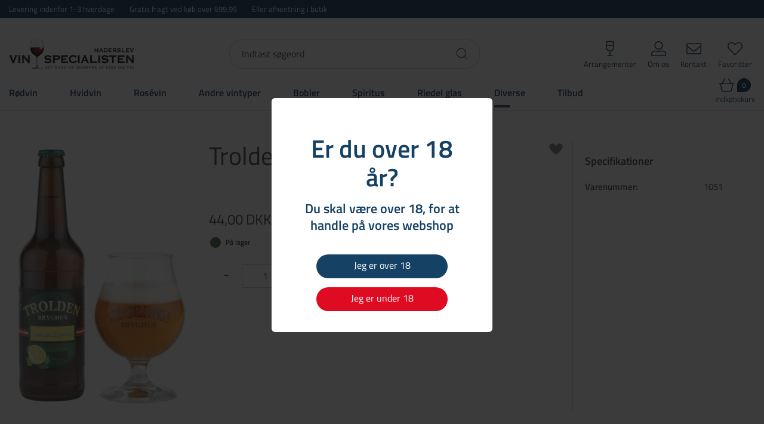

--- FILE ---
content_type: text/html; charset=utf-8
request_url: https://vinspecialisten-haderslev.dk/products/oel.13302/trolden-lemon-express.vin16668
body_size: 14464
content:
<!Doctype HTML>
<html lang="da">
<head><title>
	Trolden Lemon - Express
</title>
    <style type="text/css">
body
{
	margin: 0px;
	padding: 0px;
}
</style>
<meta name="SKYPE_TOOLBAR" content="SKYPE_TOOLBAR_PARSER_COMPATIBLE" /><meta name="viewport" content="width=device-width, initial-scale=1.0, user-scalable=no" as="font" /><link rel="preload" href="/files/smb/fonts/fontawsome/fontawesome-webfont.woff2?v=4.7.0" as="font" type="font/woff2" crossorigin="" /><link rel="canonical" href="https://vinspecialisten-haderslev.dk/products/oel.13302/trolden-lemon-express.vin16668" />

<meta name="Generator" content="SEEEMS.CMS" />
<!--    CMS based on SEEEMS.FRAMEWORK    -->
<!--     Make many CMS! Make any CMS!    -->
<!--        http://www.seeems.com        -->


<meta charset="utf-8" /><meta http-equiv="content-language" content="da" /><meta name="language" content="da" /><meta property="og:title" content="Trolden Lemon - Express"/><meta property="og:image" content="https://vinspecialisten-haderslev.dk



  /files/data/img/products/1051.png
?can=eLtwnd5UGzzZwMTIFBz6ZsaQ8C_AhT8wmJTTwAAYpnlA4yxcXE3NTc3MTIwNDI3cjNG4ROUddMuwRnZpUY6tkppyhaM1GqGgoJ_WmZNarJ_SWJKon5mbrl9QlJ9SCowDfUMDU0O9grx0sDpIeikpKsVMLhBBghmQrDgFAEyehYM="/><meta property="og:image:type" content="image/jpeg"/><link rel="shortcut icon" href="/files/vinspecialisten-haderslev/layout/favicon-32x32.png?can=eLtwnd5UzZPBCoAgEET_-_pXtZFuKlQyD9h4WFsJiUSv19W52ioOjUaWEPw_-_Bm5j8zyNgOfzuI0_70G6RoUIALXjHOWJWKmori1TzOerdp_hHKiHQa1EQCOreq1RL05JSJsZIIBVQgIJfBO9LJoNvBxDmdc5pY0x9tcKO_-_luF4Ps7rU2Ir3zCBlw==" />
                    <script>
                    function trackAddToCart(id, name, qty, price) 
                    {
                          if (price === undefined) 
                          {
                            price = 0;
                          } 
                          if (typeof googleTrackAddToCart === 'function') 
                          {     
                            googleTrackAddToCart(id, name, qty, price)
                          }
                        // This is to be done from Google Tag Manager to check cookie consent
                        //if (typeof facebookTrackAddToCart === 'function') 
                        //  {     
                        //    facebookTrackAddToCart(id, name, qty)
                        //  }

                    };

                    function trackRemoveFromCart(id, name, qty) 
                    {
                        if (typeof googleTrackRemoveFromCart === 'function') 
                          {     
                            googleTrackRemoveFromCart(id, name, qty)
                          }
                        // This is to be done from Google Tag Manager to check cookie consent
                        //if (typeof facebookTrackRemoveFromCart === 'function') 
                        //  {     
                        //    facebookTrackRemoveFromCart(id, name, qty)
                        // }                          
                    };
                    </script>
<script src="/script.axd?id=2081&amp;rn=638851507298881089" type="text/javascript">

</script><script src="/js/E74A2B27D04E227C37CCD71BBF668716/EEE.axd" type="text/javascript">

</script><link href="/style.axd?id=2081&amp;rn=638109538893599403" rel="stylesheet" type="text/css" /><link rel="stylesheet" type="text/css" href="/css/D3F1892FA6E7513929710B7E2ED7262E/EEE.axd"/>
<meta name="google-site-verification" content="yPA0SppAuwgCKfjPxuSrNyZVSdzrLfJ99MGrFn_Zxuw" /></head>
<body class="ProductPageV02">
    <form method="post" action="/products/oel.13302/trolden-lemon-express.vin16668" id="ctl05" enctype="multipart/form-data">
<div class="aspNetHidden">
<input type="hidden" name="__VIEWSTATE" id="__VIEWSTATE" value="/wEPDwUBMA9kFgJmD2QWAgIDDxYCHgZhY3Rpb24FMi9wcm9kdWN0cy9vZWwuMTMzMDIvdHJvbGRlbi1sZW1vbi1leHByZXNzLnZpbjE2NjY4ZGRZbm0HlhvjlsSfUU3Wij5Sb7bycAOT1gY2nH4UHj1ksQ==" />
</div>

<div class="aspNetHidden">

	<input type="hidden" name="__VIEWSTATEGENERATOR" id="__VIEWSTATEGENERATOR" value="E2617C55" />
</div>
    <div class="eee-responsive-menu-wrapper">
    <div class="eee-body eee-body--default">
                																														        <div class="eee-top">
          <div class="eee-page-width"> 
                              <div  class="eee-grid-wrapper"  >
      <div class="eee-grid eee-grid-3597 eee-grid-gutter-h-medium eee-grid-small-gutter-h-large eee-grid-gutter-v-medium eee-grid-small-gutter-v-large" data-eee-fit-height="marked_row">
        <div class="eee-mini-auto eee-small-auto eee-medium-auto eee-large-auto">

                      
    




  <a id="3556" class="eee-link " href="#"    >Levering indenfor 1-3 hverdage</a>
      </div>
          <div class="eee-mini-auto eee-small-auto eee-medium-auto eee-large-auto">

                      
    




  <a id="3558" class="eee-link " href="#"    >Gratis fragt ved køb over 699,95</a>
      </div>
          <div class="eee-mini-auto eee-small-auto eee-medium-auto eee-large-auto">

                      
    




  <a id="3559" class="eee-link " href="#"    >Eller afhentning i butik</a>
      </div>
          </div>
    </div>
  
                                                                                                                                                                                                                                                                                                              














  
      
    
                                                                  
                                                                  
  
    
  
  
  
  
    
    
      
  
  
                                                                                                                                                                                                                                                                                                                                                                                                                                                                                                                                                                                                                                                                                
                                                                                                                                                                                                                                                                                                                                                                                                                                                                                                                                                                                                                                                                                
  
  
                                                                                                    
                                                                      
                    
                          	                        
                                                                                                                                                                              
                                                                      
                    
                          	                        
                                                                                                                                                                              
                                                                      
                    
                          	                        
                                                                                                                                                                              
                                                                      
                    
                          	                        
                                                                                      
                      
    
                          
                  
    
    
  
                                                                                                                          
                                                                      
                    
                          	                        
                                                                                                                                                                              
                                                                      
                    
                          	                        
                                                                                                                                                                              
                                                                      
                    
                          	                        
                                                                                                                                                                              
                                                                      
                    
                          	                        
                                                                
                      
    
                          
                  
    
    
  
                                                                                                                                                
                                                                      
                    
                          	                        
                                                                                                                                                                              
                                                                      
                    
                          	                        
                                                                                                                                                                              
                                                                      
                    
                          	                        
                                                                                                                                                                              
                                                                      
                    
                          	                        
                                          
                      
    
                          
                  
    
    
  
  


                      </div>
        </div>
        





  <div class="eee-sticky-header-space eee-header-position--static eee-header-size--auto eee-horizontal-menu-position--sticky"></div>

<div class="eee-header-wrapper eee-header-position--static eee-header-size--auto eee-horizontal-menu-position--sticky">
  
  <div class="eee-header">
    <div class="eee-page-width">
      <div class="eee-header__grid eee-grid eee-grid-gutter-v-hide eee-flex-middle">
                                                                                                                  
                                                                                              
                                                                                              
                                                                                              
                                  
                                <p class="eee-header-logo" data-url="/">
          <a href="/">
                                                                                                                                <img src="/files/vinspecialisten-haderslev/layout/logo-vinspecialisten-haderslev.png?can=eLtwnd5UGzzZwMgQEvqmhuDgL4AFf1Ee0AQLFwsnc0cDN0tHQxNTR1c0LlHZBc18rNFbWpRjq6SflpmTWqxfBvRKQWpyZmJOZnFJap4uMI0CQykntUw_-_J7Eyv7REPyc_-_PV8Xpyq9grx0fOmlpKiUmBxIVqQCAKl4jYo=" alt="Vinspecialisten Haderslev" />
                      </a>
        </p>
                
                															                                        
        
                															        <div class="eee-search">
                      
<div class="eee-search-form eee-search-form-relative" data-result-type="all" >
  <input type="text" class="eee-search-form__input" autocomplete="off" data-results-limit="5" data-minimum-characters="2" data-product-display-id="2816" data-url="/soeg.3086.aspx" id="eee-search-form__input-2814" placeholder="Indtast søgeord" />
  <div class="eee-search-form__button" data-id="2814"></div>
</div>
<div id="eee-search-form-result" class="eee-search-form-result-standart"></div>
                                                </div>
      
                            
                                                                                                                                                                                                                                                                                                                                                                                                                                                                                                                                                                                                                                                                                                      <div id="top-menu" class="eee-top-menu" data-seeems-menu-more-item-options="{ moreItemText: 'Mere ...' }">
                              
                    
                      
                      
                      
        
  <ul class="css-menu" data-sm-options="{ mainMenuSubOffsetX: -15 }" data-sm-more-item-text="Mere ...">
            
              
                  
                                                                     
                
                 
                                               

                        
                
                
                
                                                                                                                                                
                        
                 
                           
                 
                    
                    <li class=" not-selected"  >
             <a class="not-selected" href="/arrangementer.2774.aspx">
                                                                <svg aria-hidden="true" focusable="false" data-prefix="fal" data-icon="wine-glass-alt" class="svg-inline--fa fa-wine-glass-alt fa-w-9" role="img" xmlns="http://www.w3.org/2000/svg" viewBox="0 0 288 512"><path fill="currentColor" d="M213.34 480H160V350.27c76.73-8.72 134.57-77.6 127.4-157.61L271.44 14.55C270.71 6.31 263.9 0 255.74 0H32.26c-8.15 0-14.97 6.31-15.7 14.55L.6 192.66C-6.57 272.67 51.27 341.55 128 350.27V480H74.67C59.94 480 48 491.94 48 506.67c0 2.95 2.39 5.33 5.33 5.33h181.34c2.95 0 5.33-2.39 5.33-5.33 0-14.73-11.94-26.67-26.66-26.67zm27.54-448l8.6 96H38.52l8.6-96h193.76zM32.47 195.51L35.66 160h216.69l3.18 35.51c1.81 20.16-1.58 39.48-9.07 56.6-17.71 40.48-58.27 66.15-102.45 66.15s-84.74-25.67-102.45-66.15c-7.51-17.12-10.89-36.44-9.09-56.6z"></path></svg>
                                                               Arrangementer
                            </a>
             <span class="css-menu-icon"></span>
               
                        </li>
                                      
              
                  
                                                                     
                
                 
                                               

                        
                
                
                
                                                                                                                                                
                        
                 
                           
                 
                    
                    <li class=" not-selected"  >
             <a class="not-selected" href="/om-os.3543.aspx">
                                                                <svg aria-hidden="true" focusable="false" data-prefix="fal" data-icon="user-alt" class="svg-inline--fa fa-user-alt fa-w-16" role="img" xmlns="http://www.w3.org/2000/svg" viewBox="0 0 512 512"><path fill="currentColor" d="M256 32c61.8 0 112 50.2 112 112s-50.2 112-112 112-112-50.2-112-112S194.2 32 256 32m128 320c52.9 0 96 43.1 96 96v32H32v-32c0-52.9 43.1-96 96-96 85 0 67.3 16 128 16 60.9 0 42.9-16 128-16M256 0c-79.5 0-144 64.5-144 144s64.5 144 144 144 144-64.5 144-144S335.5 0 256 0zm128 320c-92.4 0-71 16-128 16-56.8 0-35.7-16-128-16C57.3 320 0 377.3 0 448v32c0 17.7 14.3 32 32 32h448c17.7 0 32-14.3 32-32v-32c0-70.7-57.3-128-128-128z"></path></svg>
                                                               Om os
                            </a>
             <span class="css-menu-icon"></span>
               
                        </li>
                                      
              
                  
                                                                     
                
                 
                                               

                        
                
                
                
                                                                                                                                                
                        
                 
                           
                 
                    
                    <li class=" not-selected"  >
             <a class="not-selected" href="/kontakt.3269.aspx">
                                                                <svg aria-hidden="true" focusable="false" data-prefix="fal" data-icon="envelope" class="svg-inline--fa fa-envelope fa-w-16" role="img" xmlns="http://www.w3.org/2000/svg" viewBox="0 0 512 512"><path fill="currentColor" d="M464 64H48C21.5 64 0 85.5 0 112v288c0 26.5 21.5 48 48 48h416c26.5 0 48-21.5 48-48V112c0-26.5-21.5-48-48-48zM48 96h416c8.8 0 16 7.2 16 16v41.4c-21.9 18.5-53.2 44-150.6 121.3-16.9 13.4-50.2 45.7-73.4 45.3-23.2.4-56.6-31.9-73.4-45.3C85.2 197.4 53.9 171.9 32 153.4V112c0-8.8 7.2-16 16-16zm416 320H48c-8.8 0-16-7.2-16-16V195c22.8 18.7 58.8 47.6 130.7 104.7 20.5 16.4 56.7 52.5 93.3 52.3 36.4.3 72.3-35.5 93.3-52.3 71.9-57.1 107.9-86 130.7-104.7v205c0 8.8-7.2 16-16 16z"></path></svg>
                                                               Kontakt
                            </a>
             <span class="css-menu-icon"></span>
               
                        </li>
                                      
              
                  
                                                                     
                
                 
                                               

                        
                
                
                
                                                                                                                                                
                        
                 
                           
                 
                    
                    <li class=" not-selected"  >
             <a class="not-selected" href="/favoritter.2821.aspx">
                                                                <svg aria-hidden="true" focusable="false" data-prefix="fal" data-icon="heart" class="svg-inline--fa fa-heart fa-w-16" role="img" xmlns="http://www.w3.org/2000/svg" viewBox="0 0 512 512"><path fill="currentColor" d="M462.3 62.7c-54.5-46.4-136-38.7-186.6 13.5L256 96.6l-19.7-20.3C195.5 34.1 113.2 8.7 49.7 62.7c-62.8 53.6-66.1 149.8-9.9 207.8l193.5 199.8c6.2 6.4 14.4 9.7 22.6 9.7 8.2 0 16.4-3.2 22.6-9.7L472 270.5c56.4-58 53.1-154.2-9.7-207.8zm-13.1 185.6L256.4 448.1 62.8 248.3c-38.4-39.6-46.4-115.1 7.7-161.2 54.8-46.8 119.2-12.9 142.8 11.5l42.7 44.1 42.7-44.1c23.2-24 88.2-58 142.8-11.5 54 46 46.1 121.5 7.7 161.2z"></path></svg>
                                                               Favoritter
                            </a>
             <span class="css-menu-icon"></span>
               
                        </li>
                                 </ul>

            </div>
                  
      </div>
  
    </div>
  </div>
  <div class="eee-header-space"></div>
  
    <div id="main-menu" class="eee-main-menu" data-responsive-menu-effect-push="true">
    <div class="eee-page-width eee-clearfix">  
      <div id="eee-main-menu-content" data-seeems-menu-more-item-options="{ moreItemText: 'Mere ...' }">
                                  
                    
                      
                      
                      
                      
                      
                      
                      
                      
        
  <ul class="css-menu" data-sm-options="{ mainMenuSubOffsetX: -15 }" data-sm-more-item-text="Mere ...">
            
              
                  
                                                                     
                
                 
                                               

                        
                
                
                
                                                                                                                                                
                        
                 
                           
                 
                    
                    <li class=" not-selected"  >
             <a class="not-selected" href="/products/roedvin.13198/">
                                                              Rødvin
                            </a>
             <span class="css-menu-icon"></span>
               
                        </li>
                                      
              
                  
                                                                     
                
                 
                                               

                        
                
                
                
                                                                                                                                                
                        
                 
                           
                 
                    
                    <li class=" not-selected"  >
             <a class="not-selected" href="/products/hvidvin.13200/">
                                                              Hvidvin
                            </a>
             <span class="css-menu-icon"></span>
               
                        </li>
                                      
              
                  
                                                                     
                
                 
                                               

                        
                
                
                
                                                                                                                                                
                        
                 
                           
                 
                    
                    <li class=" not-selected"  >
             <a class="not-selected" href="/products/rosevin.13202/">
                                                              Rosévin
                            </a>
             <span class="css-menu-icon"></span>
               
                        </li>
                                      
              
                           
                                                                     
                
                 
                                                       

                        
                
                
                
                                                                                                                                                
                        
                 
                           
                 
                    
                    <li class=" not-selected has-children"  >
             <a class="not-selected" href="/products/andre-vintyper.13204/">
                                                              Andre vintyper
                            </a>
             <span class="css-menu-icon"></span>
               
                                    
                    
                      
                      
                      
                      
                      
                      
                      
                      
        
  <ul >
            
              
                  
                                                                     
                
                 
                                               

                        
                
                
                
                                                                                                                                                
                        
                 
                           
                 
                    
                    <li class=" not-selected"  >
             <a class="not-selected" href="/products/alkoholfri.13206/">
                                                              Alkoholfri
                            </a>
             <span class="css-menu-icon"></span>
               
                        </li>
                                      
              
                  
                                                                     
                
                 
                                               

                        
                
                
                
                                                                                                                                                
                        
                 
                           
                 
                    
                    <li class=" not-selected"  >
             <a class="not-selected" href="/products/dessertvin.13208/">
                                                              Dessertvin
                            </a>
             <span class="css-menu-icon"></span>
               
                        </li>
                                      
              
                  
                                                                     
                
                 
                                               

                        
                
                
                
                                                                                                                                                
                        
                 
                           
                 
                    
                    <li class=" not-selected"  >
             <a class="not-selected" href="/products/hedvin.13210/">
                                                              Hedvin
                            </a>
             <span class="css-menu-icon"></span>
               
                        </li>
                                      
              
                  
                                                                     
                
                 
                                               

                        
                
                
                
                                                                                                                                                
                        
                 
                           
                 
                    
                    <li class=" not-selected"  >
             <a class="not-selected" href="/products/orangevin.13212/">
                                                              Orangevin
                            </a>
             <span class="css-menu-icon"></span>
               
                        </li>
                                      
              
                  
                                                                     
                
                 
                                               

                        
                
                
                
                                                                                                                                                
                        
                 
                           
                 
                    
                    <li class=" not-selected"  >
             <a class="not-selected" href="/products/portvin.13214/">
                                                              Portvin
                            </a>
             <span class="css-menu-icon"></span>
               
                        </li>
                                      
              
                  
                                                                     
                
                 
                                               

                        
                
                
                
                                                                                                                                                
                        
                 
                           
                 
                    
                    <li class=" not-selected"  >
             <a class="not-selected" href="/products/rose-port.13216/">
                                                              Rosé Port
                            </a>
             <span class="css-menu-icon"></span>
               
                        </li>
                                      
              
                  
                                                                     
                
                 
                                               

                        
                
                
                
                                                                                                                                                
                        
                 
                           
                 
                    
                    <li class=" not-selected"  >
             <a class="not-selected" href="/products/sake.13218/">
                                                              Sake
                            </a>
             <span class="css-menu-icon"></span>
               
                        </li>
                                      
              
                  
                                                                     
                
                 
                                               

                        
                
                
                
                                                                                                                                                
                        
                 
                           
                 
                    
                    <li class=" not-selected"  >
             <a class="not-selected" href="/products/sherry.13220/">
                                                              Sherry
                            </a>
             <span class="css-menu-icon"></span>
               
                        </li>
                                      
              
                  
                                                                     
                
                 
                                               

                        
                
                
                
                                                                                                                                                
                        
                 
                           
                 
                    
                    <li class=" not-selected"  >
             <a class="not-selected" href="/products/vermut.13222/">
                                                              Vermut
                            </a>
             <span class="css-menu-icon"></span>
               
                        </li>
                                 </ul>
                        </li>
                                      
              
                           
                                                                     
                
                 
                                                       

                        
                
                
                
                                                                                                                                                
                        
                 
                           
                 
                    
                    <li class=" not-selected has-children"  >
             <a class="not-selected" href="/products/bobler.13224/">
                                                              Bobler
                            </a>
             <span class="css-menu-icon"></span>
               
                                    
                    
                      
                      
                      
                      
        
  <ul >
            
              
                  
                                                                     
                
                 
                                               

                        
                
                
                
                                                                                                                                                
                        
                 
                           
                 
                    
                    <li class=" not-selected"  >
             <a class="not-selected" href="/products/cava.13226/">
                                                              Cava
                            </a>
             <span class="css-menu-icon"></span>
               
                        </li>
                                      
              
                  
                                                                     
                
                 
                                               

                        
                
                
                
                                                                                                                                                
                        
                 
                           
                 
                    
                    <li class=" not-selected"  >
             <a class="not-selected" href="/products/champagne.13228/">
                                                              Champagne
                            </a>
             <span class="css-menu-icon"></span>
               
                        </li>
                                      
              
                  
                                                                     
                
                 
                                               

                        
                
                
                
                                                                                                                                                
                        
                 
                           
                 
                    
                    <li class=" not-selected"  >
             <a class="not-selected" href="/products/dessertvin.13230/">
                                                              Dessertvin
                            </a>
             <span class="css-menu-icon"></span>
               
                        </li>
                                      
              
                  
                                                                     
                
                 
                                               

                        
                
                
                
                                                                                                                                                
                        
                 
                           
                 
                    
                    <li class=" not-selected"  >
             <a class="not-selected" href="/products/mousserende.13232/">
                                                              Mousserende
                            </a>
             <span class="css-menu-icon"></span>
               
                        </li>
                                      
              
                  
                                                                     
                
                 
                                               

                        
                
                
                
                                                                                                                                                
                        
                 
                           
                 
                    
                    <li class=" not-selected"  >
             <a class="not-selected" href="/products/prosecco.13234/">
                                                              Prosecco
                            </a>
             <span class="css-menu-icon"></span>
               
                        </li>
                                 </ul>
                        </li>
                                      
              
                           
                                                                     
                
                 
                                                       

                        
                
                
                
                                                                                                                                                
                        
                 
                                    
                 
                    
                    <li class=" not-selected has-children has-mega-menu"  >
             <a class="not-selected" href="/products/spiritus.13236/">
                                                              Spiritus
                            </a>
             <span class="css-menu-icon"></span>
               
                            <ul class="mega-menu sm-nowrap">
                <li>
                  <div class="eee-mega-categories-menu" >
  
    
                        <div class="eee-mega-categories-menu__column">
        
    <div class="eee-mega-categories-menu__item  not-selected"><a href="/products/akvavit.13238/">Akvavit</a></div>
    
                            
    <div class="eee-mega-categories-menu__item  not-selected"><a href="/products/alkoholfri.13240/">Alkoholfri</a></div>
    
                            
    <div class="eee-mega-categories-menu__item  not-selected"><a href="/products/armagnac.13242/">Armagnac</a></div>
    
                            
    <div class="eee-mega-categories-menu__item  not-selected"><a href="/products/bitter.13244/">Bitter</a></div>
    
                            
    <div class="eee-mega-categories-menu__item  not-selected"><a href="/products/brandy.13246/">Brandy</a></div>
    
                            
    <div class="eee-mega-categories-menu__item  not-selected"><a href="/products/braendevin.13248/">Brændevin</a></div>
    
                            
    <div class="eee-mega-categories-menu__item  not-selected"><a href="/products/calvados.13250/">Calvados</a></div>
    
                            
    <div class="eee-mega-categories-menu__item  not-selected"><a href="/products/cognac.13252/">Cognac</a></div>
    
                            
    <div class="eee-mega-categories-menu__item  not-selected"><a href="/products/gin.13254/">Gin</a></div>
    
          </div>
                                    <div class="eee-mega-categories-menu__column">
        
    <div class="eee-mega-categories-menu__item  not-selected"><a href="/products/grappa.13256/">Grappa</a></div>
    
                            
    <div class="eee-mega-categories-menu__item  not-selected"><a href="/products/likoer.13258/">Likør</a></div>
    
                            
    <div class="eee-mega-categories-menu__item  not-selected"><a href="/products/pastis.13260/">Pastis</a></div>
    
                            
    <div class="eee-mega-categories-menu__item  not-selected"><a href="/products/rom.13262/">Rom</a></div>
    
                            
    <div class="eee-mega-categories-menu__item  not-selected"><a href="/products/rom-baseret.13264/">Rom baseret</a></div>
    
                            
    <div class="eee-mega-categories-menu__item  not-selected"><a href="/products/vodka.13266/">Vodka</a></div>
    
                            
    <div class="eee-mega-categories-menu__item  not-selected"><a href="/products/whisky.13268/">Whisky</a></div>
    
          </div>
              </div>                 </li>
               </ul>
                        </li>
                                      
              
                  
                                                                     
                
                 
                                               

                        
                
                
                
                                                                                                                                                
                        
                 
                           
                 
                    
                    <li class=" not-selected"  >
             <a class="not-selected" href="/products/riedel-glas.13270/">
                                                              Riedel glas
                            </a>
             <span class="css-menu-icon"></span>
               
                        </li>
                                      
              
                           
                                                                     
                
                 
                                                       

                        
                
                
                
                                                                                                                                                
                        
                 
                                    
                 
                    
                    <li class=" selected has-children has-mega-menu"  >
             <a class="selected" href="/products/diverse.13272/">
                                                              Diverse
                            </a>
             <span class="css-menu-icon"></span>
               
                            <ul class="mega-menu sm-nowrap">
                <li>
                  <div class="eee-mega-categories-menu" >
  
    
                        <div class="eee-mega-categories-menu__column">
        
    <div class="eee-mega-categories-menu__item  not-selected"><a href="/products/alkoholfri-oel.13274/">Alkoholfri øl</a></div>
    
                            
    <div class="eee-mega-categories-menu__item  not-selected"><a href="/products/bagsvaerd-lakrids.13276/">Bagsværd lakrids</a></div>
    
                            
    <div class="eee-mega-categories-menu__item  not-selected"><a href="/products/coravin.13280/">Coravin</a></div>
    
                            
    <div class="eee-mega-categories-menu__item  not-selected"><a href="/products/emballage.13282/">Emballage</a></div>
    
                            
    <div class="eee-mega-categories-menu__item  not-selected"><a href="/products/ginger-beer.13286/">Ginger beer</a></div>
    
                            
    <div class="eee-mega-categories-menu__item  not-selected"><a href="/products/hr.-skov.13288/">Hr. Skov</a></div>
    
                            
    <div class="eee-mega-categories-menu__item  not-selected"><a href="/products/karamel-kompagniet.13290/">Karamel Kompagniet</a></div>
    
                            
    <div class="eee-mega-categories-menu__item  not-selected"><a href="/products/lakrids-by-buelow.13292/">Lakrids By Bülow</a></div>
    
                            
    <div class="eee-mega-categories-menu__item  not-selected"><a href="/products/meyers.13296/">Meyers</a></div>
    
          </div>
                                    <div class="eee-mega-categories-menu__column">
        
    <div class="eee-mega-categories-menu__item  not-selected"><a href="/products/tilbehoer.17213/">Tilbehør</a></div>
    
                            
    <div class="eee-mega-categories-menu__item  not-selected"><a href="/products/tonic.13298/">Tonic</a></div>
    
                            
    <div class="eee-mega-categories-menu__item  not-selected"><a href="/products/wally-and-whiz-vingummi.13304/">Wally and Whiz vingummi</a></div>
    
                            
    <div class="eee-mega-categories-menu__item  selected"><a href="/products/oel.13302/">Øl</a></div>
    
                            
    <div class="eee-mega-categories-menu__item  not-selected"><a href="/products/danish-nature-brew.19071/">Danish Nature Brew</a></div>
    
                            
    <div class="eee-mega-categories-menu__item  not-selected"><a href="/products/jul-og-advent.19456/">Jul og Advent</a></div>
    
          </div>
              </div>                 </li>
               </ul>
                        </li>
                                      
              
                  
                                                                     
                
                 
                                               

                        
                
                
                
                                                                                                                                                
                        
                 
                           
                 
                    
                    <li class=" not-selected"  >
             <a class="not-selected" href="/tilbud.3381.aspx">
                                                              Tilbud
                            </a>
             <span class="css-menu-icon"></span>
               
                        </li>
                                 </ul>

              </div>
              															        <div class="eee-social eee-text-right">
              <div  class="eee-grid-wrapper"  >
      <div class="eee-grid eee-grid-2819 eee-grid-gutter-v-medium eee-grid-small-gutter-v-large" data-eee-fit-height="marked_row">
        <div class="eee-mini-auto eee-small-auto eee-medium-auto eee-large-hidden-2819-1">

                      <div class="eee-header-menu-icon"><svg aria-hidden="true" focusable="false" data-prefix="fal" data-icon="bars" class="svg-inline--fa fa-bars fa-w-14" role="img" xmlns="http://www.w3.org/2000/svg" viewBox="0 0 448 512"><path fill="currentColor" d="M442 114H6a6 6 0 0 1-6-6V84a6 6 0 0 1 6-6h436a6 6 0 0 1 6 6v24a6 6 0 0 1-6 6zm0 160H6a6 6 0 0 1-6-6v-24a6 6 0 0 1 6-6h436a6 6 0 0 1 6 6v24a6 6 0 0 1-6 6zm0 160H6a6 6 0 0 1-6-6v-24a6 6 0 0 1 6-6h436a6 6 0 0 1 6 6v24a6 6 0 0 1-6 6z"></path></svg></div>      </div>
          <div class="eee-mini-auto eee-small-auto eee-medium-auto eee-large-auto">

                      <div class="eee-main-menu-search-icon search-icon-js"><svg aria-hidden="true" focusable="false" data-prefix="fal" data-icon="search" class="svg-inline--fa fa-search fa-w-16" role="img" xmlns="http://www.w3.org/2000/svg" viewBox="0 0 512 512"><path fill="currentColor" d="M508.5 481.6l-129-129c-2.3-2.3-5.3-3.5-8.5-3.5h-10.3C395 312 416 262.5 416 208 416 93.1 322.9 0 208 0S0 93.1 0 208s93.1 208 208 208c54.5 0 104-21 141.1-55.2V371c0 3.2 1.3 6.2 3.5 8.5l129 129c4.7 4.7 12.3 4.7 17 0l9.9-9.9c4.7-4.7 4.7-12.3 0-17zM208 384c-97.3 0-176-78.7-176-176S110.7 32 208 32s176 78.7 176 176-78.7 176-176 176z"></path></svg><div class="eee-main-menu-search-icon__label">Søg</div></div>      </div>
          <div class="eee-mini-auto eee-small-auto eee-medium-auto eee-large-auto">

                      
  
  
  
        
    
      
                      
    <div class="animated-basket-position animated-basket-type--collapsed animated-basket-position--relative">
      <div class="animated-basket" id="animated-basket-2815"></div>
    </div>
  
            </div>
          </div>
    </div>
  
                                                                                                                                                                                                                                                                                                              














  
      
    
                                                                  
                                                                  
  
    
  
  
  
  
    
    
      
  
  
                                                                                                                          
                                                                                                                          
                                                                                                                          
                                                                                                                          
                  
                                                                                                                                                                                                                                                                                                                                                                                                                                                                                                                                                                                                                                                                                
  
  
                                                                                                    
                                                                      
                    
                          	                        
                                                                                                                                                                              
                                                                      
                    
                          	                        
                                                                                                                                                                              
                                                                      
                    
                          	                        
                                                                                                                                                                              
                                                                      
                    
                          	                        
                                                                                      
                      
    
                          
                  
    
    
  
                                                                                                                          
                                                                      
                    
                          	                        
                                                                                                                                                                              
                                                                      
                    
                          	                        
                                                                                                                                                                              
                                                                      
                    
                          	                        
                                                                                                                                                                              
                                                                      
                    
                          	                        
                                                                
                      
    
                          
                  
    
    
  
                                                                                                                                                
                                                                      
                    
                          	                        
                                                                                                                                                                              
                                                                      
                    
                          	                        
                                                                                                                                                                              
                                                                      
                    
                          	                        
                                                                                                                                                                              
                                                                      
                    
                          	                        
                                          
                      
    
                          
                  
    
    
  
  


        </div>
          </div>    
  </div>

</div>



															<div class="eee-banner">
        </div>
        
        

<div class="eee-middle-wrapper">
  <div class="eee-page-width">
    <div class="eee-grid" data-eee-grid-margin>
            
      
                  
                  
      
            												            
                                  
            
            												                        
      
      
              
            
      
      
      <div class="eee-middle eee-width-1-1">
        
        
    
    
    
  
                                                                                                              
  
        
                												        <div class="eee-middle-main">
                      






                                                                                                                                                                                                                                                                                                                                                                                                                                                                                                                                                                                                                                                        
  
<div class="eee-product-display">    
    
      
    
    
  <!-- prod: VS602026 -->
      
      
      
      
  

  

  
      
    
  
  
  
  <div id="eee-product-details" xid="16668" >
      <div id="eee-product-details__left-side">
  			


   





  <div class="eee-main-image-wrapper" id="eee-product-image-vin16668">
    <input type="hidden" id="eee-product_zoom_text" data-zoom-in="Rul op for at zoome ind" data-zoom-out="Rul ned for at zoome ud" />
    





  


    
  
      
        
      
  
    
                                                                                                                                                                    
        
    
    
         
        
                                                                                                        
                      
        
            
                                                    
                              
                                                                                        				      				                                                    
                              
                                                  
                              
                                      
    
        

                                      
    
                                                                                  
    <img  itemprop="image" data-zoom-image="/files/data/img/products/1051.png?can=eLtwnd5UGzzZwNDSCBL8RhYmxuAYKIDFADCglNPAABiqeUADLVxcTc1NzcxMjA0MjdyM0bhE5R5M67BGeGlRjq2SflpmTmqxfkpiSaJ_Zm66fkFRfkopMMT1DQ1MDfUK8tIhCaOkqBQzXUAECeY0siIPACMqf_Q=" class="eee-main-image eee-basket-image" alt="Trolden Lemon - Express" src="/files/data/img/products/1051.png?can=eLtwnd5UGzzZwNAEHPhGkNAvgIU_MJCU08AAGKJ5QMMsXFxNzU3NzEyMDQyN3IzRuETlHFSrsEZ0aVGOrZJ_WmZOarF_SmJJon5mbrp_QVF_SikwpPUNDUwN9Qry0iEJoqSolPwsRlasAQAt336D" data-src="/files/data/img/products/1051.png?can=eLtwnd5UGzzZwNjcEBz6pqaQ8C_AhT8wmJTTwAAYpnlA4yxcXE3NTc3MTIwNDI3cjNG4ROUddMuwRnZpUY6tkn5aZk5qsX5KYkmifmZuun5BUX5KKTC09Q0NTA31CvLSIYmipKiU_-_GxGVswBAO2Gf18="   width="371" height="550" />
    
  
    <div class="eee-main-image-play-icon"></div>
        <div class="eee-product-cart-message" data-add="Varen er blevet tilføjet til kurven" data-remove="Varen er blevet fjernet fra kurven" data-wrong-package="Du kan kun tilføje en mængde svarende til hele kolli.               En kolli er på {Package}, derfor har vi rundet op til {RoundedValidValue}." id="eee-product-cart-message--vin16668"></div>
  </div>
  
  <div class="eee-clear"></div>
  
  
          <script type="text/javascript">
            var productDetailsItems = [
                             {src: "/files/data/img/products/1051.png?can=eLtwnd5UGzzZwNDYwhgc_-_EYGJhaoMQAMKOU0MACGah7QQAsXV1NzUzMzE2MDQyM3YzQuUbkHj3XIEV5alGOrpJ_WmZNarJ_SWJKon5mbrl9QlJ9SCgxxfUMDU0O9grx0SMIoKSrFTBcQQYI5jazIAwAcbn_-_e"}
                                          ];
            
                </script>
    


      </div>
      
      <div id="eee-product-details__middle-side">
       
        <div class="eee-product-fav">
            <div class="eee-product-fav-selector">
        <div class="eee-product-fav-list" data-id="vin16668">
    	    <div class="eee-product-fav-list-heading">Tilføj til</div>
    	    <label>
    	      <input type="checkbox" value="Favorites"  />
    	      <span>Favoritter</span>
    	    </label>
    	            </div>
        <div>
          <input type="text" placeholder="Tilføj ny liste" />
          <div class="eee-product-fav_add-new">+</div>
        </div>
      </div>
              <div class="eee-product-fav-icon"></div>
            </div>  
                
                                
        <h1 id="eee-product-details__name">Trolden Lemon - Express</h1>
        
                
        <div class="eee-product-details__area-tags">
                  </div>
        
          
                
                  <div class="eee-product-price " itemprop="offers" itemscope itemtype="http://schema.org/Offer">
                              			              







                
    
    
      
    
    
    
      
              
    
      
    
      
      
      
              
        44,00 DKK <span class="eee-product-unit">pr. flaske</span>
        
                            </div>
          
                    
                          
        				  <div id="eee-product-stock-wrapper">
				      
      
    
    
  <div class="eee-product-stock eee-product-stock--in-stock eee-product-stock--static">
    <div class="eee-product-stock-dot"></div>
    <div class="eee-product-stock-bg"></div>
    <div class="eee-product-stock-text eee-product-stock-text--vin16668">
      
          </div>
  </div>
				  </div>
                
        


        
        










<div class="eee-product-control eee-product-control--non-matrix" id="eee-product-control-vin16668" data-product-display-mode="Item" data-retail-price-display="show-on-details" data-product-price-text-type="show-text-if-more-than-one-price" data-per-package="1" data-per-package-settings="any" data-type="default"   data-effect="popup" data-id="vin16668">


      
          <div class="eee-product-quantity">
        <div class="eee-product-quantity-minus">-</div>
        <input type="text" value="1" data-id="vin16668" />
        <div class="eee-product-quantity-plus">+</div>
        <div class="eee-clear"></div>
      </div>
    
    
    
    <div class="eee-product-buy-button">
      <div class="eee-product-buy-button-icon"></div>
      <div class="eee-product-buy-button-text">Læg i kurven</div>
      <div class="eee-product-buy-button-quantity-text">Change quantity to add product</div>
    </div>
    
    
  <div class="eee-clear"></div>
</div>        
      </div>
  
      <div id="eee-product-details__right-side">
          <div id="eee-product-specifications">
        
        
        
    <h3>Specifikationer</h3>
    <table class="eee-product-specifications-table">
      <tbody>
                                                                                                                                          <tr>
           <td>Varenummer:</td>
           <td>1051</td>
          </tr>
              </tbody>
    </table>
  </div>
      </div>
      
      



  <div class="eee-product-description-box">
    <div class="eee-product-description-empty-space"></div>
    <div id="eee-product-description">
                  
            
    </div>
  </div>
       
      <div class="eee-clear"></div>
    
      <div id="eee-product-details__tabs">
        






   
      </div>
     
      
  </div>
  
       <script type="application/ld+json">
      [
  {
    "@context": "http://schema.org",
    "@type": "Product",
    "name": "Trolden Lemon - Express",
    "image": {
      "@context": "http://schema.org",
      "@type": "ImageObject",
      "url": "https://vinspecialisten-haderslev.dk/files/data/img/products/1051.png"
    },
    "brand": {
      "@context": "http://schema.org",
      "@type": "Brand",
      "name": "Trolden Lemon - Express"
    },
    "category": "Øl",
    "mpn": "1051",
    "offers": {
      "@context": "http://schema.org",
      "@type": "Offer",
      "url": "https://vinspecialisten-haderslev.dk/products/oel.13302/trolden-lemon-express.vin16668",
      "availability": "http://schema.org/InStock",
      "itemCondition": "http://schema.org/NewCondition",
      "price": "44.00",
      "priceCurrency": "DKK",
      "priceSpecification": {
        "@context": "http://schema.org",
        "@type": "PriceSpecification",
        "price": "44.00",
        "priceCurrency": "DKK",
        "valueAddedTaxIncluded": true
      },
      "priceValidUntil": "2031-01-31",
      "seller": {
        "@context": "http://schema.org",
        "@type": "Organization",
        "name": "Vinspecialisten Haderslev"
      }
    },
    "productID": "vin16668",
    "sku": "1051"
  }
]
    </script>
  
  
  
                      
        
          
        
    
    
  <input type="hidden" id="product-details-product-id" value="vin16668" />
<div id="eee-product-details-related-products"></div>  </div>




  
  
        




                  </div>
      </div>

      

            
    </div>    
  </div>    
</div>





        
<div class="eee-footer">
  <div class="eee-page-width">
        						    <div class="eee-footer__free-content">
              
  
    
      
    
    
  
    
      
    
    
  
    
      
    
    
  
    
      
    
    
        
<div id="eee-space-3040"  class="eee-space"  xid="3040"></div>

    <div  class="eee-grid-wrapper"  >
      <div class="eee-grid eee-grid-2985 eee-grid-medium-gutter-v-large" data-eee-fit-height="marked_row">
        <div class="eee-mini-100_pc eee-small-100_pc eee-width-medium-1-4">

                      

    
    
    
    
  
  
    
    
    
                	<h3 id="3481" class="eee-paragraph__heading eee-heading__heading--section   ">Kontakt</h3>
  
  
  
    
    
    	          <div class="eee-paragraph__paragraphs   ">
        




  <p>Vinspecialisten Haderslev<br />
Storegade 25<br />
6100 Haderslev</p>
<p><a href="mailto:haderslev@vinspecialisten.dk"><i class="fa fa-envelope-o" style="width:22px;text-align:center;"></i> haderslev@vinspecialisten.dk</a></p>

      </div>
  
    
    
  
  
<div style="width: 100%; text-align: left;" >
  <div class="Seeems-AdvancedBox" id="AdvancedBox-3731">

    




  
  <div id="3098" class="Seeems-TextLink eee-button eee-text-center">
            








<a id="eee-button-button-3098" class="eee-button__button eee-button__button--ghost eee-button__button--ghost-secondary " href="tel:+4574533800"   
      style="min-width:Seeems.Framework.Xml.ViewportStringData;max-width:Seeems.Framework.Xml.ViewportStringData;"
    >
    
    
  <i class="fa fa-phone"></i>Ring 74 53 38 00</a>

                                                                                                                                                              
                                                                                                                                                                
                                                                                                                                                                
                                                                                                                                                                
              </div>

  </div>
</div>









		
		
		
		










  
    
      
    
    
  
    
      
    
    
  
    
      
    
    
  
    
      
    
    
        
<div id="eee-space-3735"  class="eee-space"  xid="3735"></div>

    <div  class="eee-grid-wrapper"  >
      <div class="eee-grid eee-grid-3519 eee-grid-gutter-v-medium eee-grid-small-gutter-v-large" data-eee-fit-height="marked_row">
        <div class="eee-mini-50_pc eee-small-auto eee-medium-auto eee-large-auto">

                      
    




  <a id="3520" class="eee-link " href="https://da-dk.facebook.com/haderslev.vinspecialisten"   target="_blank"   ><i class="fa fa-2x fa-facebook"></i></a>
      </div>
          <div class="eee-mini-50_pc eee-small-auto eee-medium-auto eee-large-auto">

                      
    




  <a id="3523" class="eee-link " href="https://www.instagram.com/vinspecialisten_haderslev"   target="_blank"   ><i class="fa fa-2x fa-instagram"></i></a>
      </div>
          <div class="eee-mini-50_pc eee-small-auto eee-medium-auto eee-large-auto">

                      



  
    		  
      
                                                            
  <p class=" eee-text-left " >
                <a class="eee-image__link"
                  href="https://www.findsmiley.dk/795671"
                                target="_blank"
                  
                      >
    
            

  



  


    
  
      
        
      
  
    
                                                                                                                                                                    
        
    
    
         
                        
                                                                                                                            
                      
        
            
                                                    
                              
                                                                                        				      				                                                    
                              
                                                  
                              
                                      
    
        

        
    
        
    <img  itemprop="image" data-zoom-image="/files/$images/smiley.jpg?can=eLtwnd5UGzzZwNDSCBL8hiaGhqgxAAwoZQMwAIZqHtBACxdnU3NnN2dLQ0dzMxdzNC5RuQePdcgRXlqUY6ukn5aZk1qsr5IJNlG_-_OBfIrdTLKkiHJIiSolLM9AARJJjDyIo0AElFfNE=" class="eee-image__image Seeems-Image" alt="smiley" src="/files/$images/smiley.jpg?can=eLtwnd5UGzzZwNgMHPhGZqihDwwkZQMwAIZoHtAwCxdnU3NnN2dLQ0dzMxdzNC5ROQeHVcgRXVqUY6ukn5aZk1qsr5IJNk2_-_OBfIrdTLKkiHJISSolLysxZZsQUAhat7mA=="   width="36" height="26" />
    
  

          </a>
          </p>
  
    
      </div>
          </div>
    </div>
  
                                                                                                                                                                                                                                                                                                              














  
      
    
                                                                  
                                                                  
  
    
  
  
  
  
    
    
      
  
  
                                                                                                                          
                                                                                                                          
                                                                                                                          
                                                                                                                          
                  
                                                                                                                                                                                                                                                                                                                                                                                                                                                                                                                                                                                                                                                                                
  
  
                                                                                                    
                                                                      
                    
                                              		  		                
                                                                                                                                                                                
                                                                      
                    
                          	                        
                                                                                                                                                                              
                                                                      
                    
                          	                        
                                                                                                                                                                              
                                                                      
                    
                          	                        
                                                                                      
                      
    
                          
                  
    
    
  
                                                                                                                          
                                                                      
                    
                                              		  		                
                                                                                                                                                                                
                                                                      
                    
                          	                        
                                                                                                                                                                              
                                                                      
                    
                          	                        
                                                                                                                                                                              
                                                                      
                    
                          	                        
                                                                
                      
    
                          
                  
    
    
  
                                                                                                                                                
                                                                      
                    
                                              		  		                
                                                                                                                                                                                
                                                                      
                    
                          	                        
                                                                                                                                                                              
                                                                      
                    
                          	                        
                                                                                                                                                                              
                                                                      
                    
                          	                        
                                          
                      
    
                          
                  
    
    
  
  

      </div>
          <div class="eee-mini-100_pc eee-small-100_pc eee-width-medium-1-4">

                      
	    
    
    
          <h3 id="3710" class=" eee-heading__heading--section   eee-text-color--default" >Åbningstider    </h3>
      



<div class="eee-opening-hours-slider eee-opening-hours-week-slider eee-opening-hours-week-slider--top">
    <div class="eee-opening-hours-slider__wrapper">
          <div class="eee-opening-hours-slider__controls">
  <div class="eee-opening-hours-slider__prev disabled" data-frames-id="eee-opening-hours-slider__frames-2998">&lt;<span> Forrige uge</span></div>
  <div class="eee-opening-hours-slider__next" data-frames-id="eee-opening-hours-slider__frames-2998"><span>Næste uge </span>&gt;</div>
  <div class="eee-opening-hours-slider__clear"></div>
</div>

        
    


        
                                                                                                                    
        
        
                                                                                                                    
        
        
                                                                                                                    
        
        
                                                                                                                    
        
        
                                                                                                                    
        
        
                                                                                                                    
        
        
                                                                                                                    
        
        
                                                                                                                    
        
        
                                                                                                                    
        
        
                                                                                                                    
        
        
                                                                                                                    
        
        
                                                                                                                    
        
        
                                                                                                                    
        
        
                                                                                                                    
        
        
                                                                                                                    
        
        
                                                                                                                    
        
        
                                                                                                                    
        
        
                                                                                                                    
        
        
                                                                                                                    
        
        
                                                                                                                    
        
        
                                                                                                                    
        
        
                                                                                                                    
        
        
                                                                                                                    
        
        
                                                                                                                    
        
        
                                                                                                                    
        
        
                                                                                                                    
        
        
                                                                                                                    
        
        
                                                                                                                    
        
        
                                                                                                                    
        
        
                                                                                                                    
        
        
                                                                                                                    
        
        
                                                                                                                    
        
        
                                                                                                                    
        
        
                                                                                                                    
        
        
                                                                                                                    
        
        
                                                                                                                    
        
        
                                                                                                                    
        
        
                                                                                                                    
        
        
                                                                                                                    
        
        
                                                                                                                    
        
        
                                                                                                                    
        
        
                                                                                                                    
        
        
                                                                                                                    
        
        
                                                                                                                    
        
        
                                                                                                                    
        
        
                                                                                                                    
        
        
                                                                                                                    
        
        
                                                                                                                    
        
        
                                                                                                                    
        
        
                                                                                                                    
        
        
                                                                                                                    
        
        
                                                                                                                    
        
        
                                                                                                                    
        
        
                                                                                                                    
        
        
                                                                                                                    
        
        
                                                                                                                    
        
        
                                                                                                                    
        
        
                                                                                                                    
        
        
                                                                                                                    
        
        
                                                                                                                    
        
        
                                                                                                                    
        
        
                                                                                                                    
        
        
                                                                                                                    
        
        
                                                                                                                    
        
        
                                                                                                                    
        
        
                                                                                                                    
        
        
                                                                                                                    
        
        
                                                                                                                    
        
        
                                                                                                                    
        
        
                                                                                                                    
        
        
                                                                                                                    
        
        
                                                                                                                    
        
        
                                                                                                                    
        
        
                                                                                                                    
        
        
                                                                                                                    
        
        
                                                                                                                    
        
        
                                                                                                                    
        
        
                                                                                                                    
        
        
                                                                                                                    
        
        
                                                                                                                    
        
        
                                                                                                                    
        
        
                                                                                                                    
        
        
                                                                                                                    
        
        
                                                                                                                    
        
        
                                                                                                                    
        
        
                                                                                                                    
        
        
                                                                                                                    
        
        
                                                                                                                    
        
        
                                                                                                                    
        
        
                                                                                                                    
        
        
                                                                                                                    
        
        
                                                                                                                    
        
        
                                                                                                                    
        
        
                                                                                                                    
        
        
                                                                                                                    
        
        
                                                                                                                    
        
        
                                                                                                                    
        
        
                                                                                                                    
        
        
                                                                                                                    
        
        
                                                                                                                    
        
        
                                                                                                                    
        
        
                                                                                                                    
        
        
                                                                                                                    
        
        
                                                                                                                    
        
        
                                                                                                                    
        
        
                                                                                                                    
        
        
                                                                                                                    
        
        
                                                                                                                    
        
        
                                                                                                                            
          
                            
        
        
          
                            
        
        
          
                            
        
        
          
                            
        
        
          
                            
        
        
          
                            
        
        
          
                            
        
        
          
                            
        
        
          
                            
        
        
          
                            
        
        
          
              
        
        
          
              
        
        
          
              
        
        
          
              
        
        
          
              
        
        
          
              
        
        
          
              
        
        
          
              
        
        
          
              
        
        
          
              
        
        
          
              
        
        
          
              
        
        
          
              
        
        
          
              
        
        
          
              
        
        
          
              
        
        
          
              
        
        
          
              
        
        
          
              
        
        
          
              
        
        
          
              
        
        
          
              
        
        
          
              
        
        
          
              
        
        
          
              
        
        
          
              
        
        
          
              
        
        
          
              
        
        
          
              
        
        
          
              
        
        
          
              
        
        
          
              
        
        
          
              
        
        
          
              
        
        
          
              
        
        
          
              
        
        
          
              
        
        
          
              
        
        
          
              
        
        
          
              
        
        
          
              
        
        
          
              
        
        
          
              
        
        
          
              
        
        
          
              
        
        
          
              
        
        
          
              
        
        
          
              
        
        
          
              
        
        
          
              
        
        
          
              
        
        
          
              
        
        
          
              
        
        
          
              
        
        
          
              
        
        
          
              
        
        
          
              
        
        
          
              
        
        
          
              
        
        
          
              
        
        
          
              
        
        
          
              
        
        
          
              
        
        
          
              
        
        
          
              
        
        
          
              
        
        
          
              
        
        
          
              
        
        
          
              
        
        
          
              
        
        
          
              
        
        
          
              
        
        
          
              
        
        
          
              
        
        
          
              
        
        
          
              
        
        
          
              
        
        
          
              
        
        
          
              
        
        
          
              
        
        
          
              
        
        
          
              
        
        
          
              
        
        
          
              
        
        
          
              
        
        
          
              
        
        
          
              
        
        
          
              
        
        
          
              
        
        
          
              
        
        
          
              
        
        
          
              
        
        
          
              
        
        
          
              
        
        
          
              
        
        
          
              
        
        
          
              
        
        
          
              
        
        
          
              
        
        
          
              
        
        
          
              
        
        
          
              
        
        
          
              
        
        
          
              
        
        
          
              
        
        
          
              
        
        
          
              
        
        
          
              
        
        
          
              
        
        
          
              
        
        
          
              
        
        
          
              
        
        
          
              
        
        
          
              
        
        
          
              
        
        
          
              
        
        
          
              
        
        
          
              
        
        
          
              
        
        
          
              
        
        
          
              
        
        
          
              
        
        
          
              
        
        
          
              
        
        
          
              
        
        
          
              
        
        
          
              
        
        
          
              
        
        
          
              
        
        
          
              
        
        
          
              
        
        
          
              
        
        
          
              
        
        
          
              
        
        
          
              
        
        
          
              
        
        
          
              
        
        
          
              
        
        
          
              
        
        
          
              
        
        
          
              
        
        
          
              
        
        
          
              
        
        
          
              
        
        
          
              
        
        
          
              
        
        
          
              
        
        
          
              
        
        
          
              
        
        
          
              
        
        
          
              
        
        
          
              
        
        
          
              
        
        
          
              
        
        
          
              
        
        
          
              
        
        
          
              
        
        
          
              
        
        
          
              
        
        
          
              
        
        
          
              
        
        
          
              
        
        
          
              
        
        
          
              
        
        
          
              
        
        
          
              
        
        
          
              
        
        
          
              
        
        
          
              
        
        
          
              
        
        
          
              
        
        
          
              
        
        
          
              
        
        
          
              
        
        
          
              
        
        
          
              
        
        
          
              
        
        
          
              
        
        
          
              
        
        
          
              
        
        
          
              
        
        
          
              
        
        
          
              
        
        
          
              
        
        
          
              
        
        
          
              
        
        
          
              
        
        
          
              
        
        
          
              
        
        
          
              
        
        
          
              
        
        
          
              
        
        
          
              
        
        
          
              
        
        
          
              
        
        
          
              
        
        
          
              
        
        
          
              
        
        
          
              
        
        
          
              
        
        
          
              
        
        
          
              
        
        
          
              
        
        
          
              
        
        
          
              
        
        
          
              
        
        
          
              
        
        
          
              
        
        
          
              
        
        
          
              
        
        
          
              
        
        
          
              
        
        
          
              
        
        
          
              
        
        
          
              
        
        
          
              
        
        
          
              
        
        
          
              
        
        
          
              
        
        
          
              
        
        
          
              
        
        
          
              
        
        
          
              
        
        
          
              
        
        
          
              
        
        
          
              
        
        
          
              
        
        
          
              
        
        
          
              
        
        
          
              
        
        
          
              
        
        
          
              
        
        
          
              
        
        
          
              
        
        
          
              
        
        
          
              
        
        
          
              
        
        
          
              
        
        
          
              
        
        
          
              
        
        
          
              
        
        
          
              
        
        
          
              
        
        
          
              
        
        
          
              
        
        
          
              
        
        
          
              
        
        
          
              
        
        
          
              
        
        
          
              
        
        
          
              
        
        
          
              
        
        
          
              
        
        
          
              
        
        
          
              
        
        
          
              
        
        
          
              
        
        
          
              
        
        
          
              
        
        
          
              
        
        
          
              
        
        
          
              
        
        
          
              
        
        
          
              
        
        
          
              
        
        
          
              
        
        
          
              
        
        
          
              
        
        
          
              
        
        
          
              
        
        
          
              
        
        
          
              
        
        
          
              
        
        
          
              
        
        
          
              
        
        
          
              
        
        
          
              
        
        
          
              
        
        
          
              
        
        
          
              
        
        
          
              
        
        
          
              
        
        
          
              
        
        
          
              
        
        
          
              
        
        
          
              
        
        
          
              
        
        
          
              
        
        
          
              
        
        
          
              
        
        
          
              
        
        
          
              
        
        
          
              
        
        
          
              
        
        
          
              
        
        
          
              
        
        
          
              
        
        
          
              
        
        
          
              
        
        
          
              
        
        
          
              
        
        
          
              
        
        
          
              
        
        
          
              
        
        
          
              
        
        
          
              
        
        
          
              
        
        
          
              
        
        
          
              
        
        
          
              
        
        
          
              
        
        
          
              
        
        
          
              
        
        
          
              
        
        
          
              
        
        
          
              
        
        
          
              
        
        
          
              
        
        
          
              
        
        
          
              
        
        
          
              
        
        
          
              
        
        
          
              
        
        
          
              
        
        
          
              
        
        
          
              
        
        
          
              
        
        
          
              
        
        
          
              
        
        
          
              
        
        
          
              
        
        
          
              
        
        
          
              
        
        
          
              
        
        
          
              
        
        
          
              
        
        
          
              
        
        
          
              
        
        
          
              
        
        
          
              
        
        
          
              
        
        
          
              
        
        
          
              
        
        
          
              
        
        
          
              
        
        
          
              
        
        
          
              
        
        
          
              
        
        
          
              
        
        
          
              
        
        
          
              
        
        
          
              
        
        
          
              
        
        
          
              
        
        
          
              
        
        
          
              
        
        
          
              
        
        
          
              
        
        
          
              
        
        
          
              
        
        
          
              
        
        
          
              
        
        
          
              
        
        
          
              
        
        
          
              
        
        
          
              
        
        
          
              
        
        
          
              
        
        
          
              
        
        
          
              
        
        
          
              
        
        
          
              
        
        
          
              
        
        
          
              
        
        
          
              
        
        
          
              
        
        
          
              
        
        
          
              
        
        
          
              
        
        
          
              
        
        
          
              
        
        
          
              
        
        
          
              
        
        
          
              
        
        
          
              
        
        
          
              
        
        
          
              
        
        
          
              
        
        
          
              
        
        
          
              
        
        
          
              
        
        
          
              
        
        
          
              
        
        
          
              
        
        
          
              
        
        
          
              
        
        
          
              
        
        
          
              
        
        
          
              
        
        
          
              
        
        
          
              
        
        
          
              
        
        
          
              
        
        
          
              
        
        
          
              
        
        
          
              
        
        
          
              
        
        
          
              
        
        
          
              
        
        
          
              
        
        
          
              
        
        
          
              
        
        
          
              
        
        
          
              
        
        
          
              
        
        
          
              
        
        
          
              
        
        
          
              
        
        
          
              
        
        
          
              
        
        
          
              
        
        
          
              
        
        
          
              
        
        
          
              
        
        
          
              
        
        
          
              
        
        
          
              
        
        
          
              
        
        
          
              
        
        
          
              
        
        
          
              
        
        
          
              
        
        
          
              
        
        
          
              
        
        
          
              
        
        
          
              
        
        
          
              
        
        
          
              
        
        
          
              
        
        
          
              
        
        
          
              
        
        
          
              
        
        
          
              
        
        
          
              
        
        
          
              
        
        
          
              
        
        
          
              
        
        
          
              
        
        
          
              
        
        
          
              
        
        
          
              
        
        
          
              
        
        
          
              
        
        
          
              
        
        
          
              
        
        
          
              
        
        
          
              
        
        
          
              
        
        
          
              
        
        
          
              
        
        
          
              
        
        
          
              
        
        
          
              
        
        
          
              
        
        
          
              
        
        
          
              
        
        
          
              
        
        
          
              
        
        
          
              
        
        
          
              
        
        
          
              
        
        
          
              
        
        
          
              
        
        
          
              
        
        
          
              
        
        
          
              
        
        
          
              
        
        
          
              
        
        
          
              
        
        
          
              
        
        
          
              
        
        
          
              
        
        
          
              
        
        
          
              
        
        
          
              
        
        
          
              
        
        
          
              
        
        
          
              
        
        
          
              
        
        
          
              
        
        
          
              
        
        
          
              
        
        
          
              
        
        
          
              
        
        
          
              
        
        
          
              
        
        
          
              
        
        
          
              
        
        
          
              
        
        
          
              
        
        
          
              
        
        
          
              
        
        
          
              
        
        
          
              
        
        
          
              
        
        
          
              
        
        
          
              
        
        
          
              
        
        
          
              
        
        
          
              
        
        
          
              
        
        
          
              
        
        
          
              
        
        
          
              
        
        
          
              
        
        
          
              
        
        
          
              
        
        
          
              
        
        
          
              
        
        
          
              
        
        
          
              
        
        
          
              
        
        
          
              
        
        
          
              
        
        
          
              
        
        
          
              
        
        
          
              
        
        
          
              
        
        
          
              
        
        
          
              
        
        
          
              
        
        
          
              
        
        
          
              
        
        
          
              
        
        
          
              
        
        
          
              
        
        
          
              
        
        
          
              
        
        
          
              
        
        
          
              
        
        
          
              
        
        
          
              
        
        
          
              
        
        
          
              
        
        
          
              
        
        
          
              
        
        
          
              
        
        
          
              
        
        
          
              
        
        
          
              
        
        
          
              
        
        
          
              
        
        
          
              
        
        
          
              
        
        
          
              
        
        
          
              
        
        
          
              
        
        
          
              
        
        
          
              
        
        
          
              
        
        
          
              
        
        
          
              
        
        
          
              
        
        
          
              
        
        
          
              
        
        
          
              
        
        
          
              
        
        
          
              
        
        
          
              
        
        
          
              
        
        
          
              
        
        
          
              
        
        
          
              
        
        
          
              
        
        
          
              
        
        
          
              
        
        
          
              
        
        
          
              
        
        
          
              
        
        
          
              
        
        
          
              
        
        
          
              
        
        
          
              
        
        
          
              
        
        
          
              
        
        
          
              
        
        
          
              
        
        
          
              
        
        
          
              
        
        
          
              
        
        
          
              
        
        
          
              
        
        
          
              
        
        
          
              
        
        
          
              
        
        
          
              
        
        
          
              
        
        
          
              
        
        
          
              
        
        
          
              
        
        
          
              
        
        
          
              
        
        
          
              
        
        
          
              
        
        
          
              
        
        
          
              
        
        
          
              
        
        
          
              
        
        
          
              
        
        
          
              
        
        
          
              
        
        
          
              
        
        
          
              
        
        
          
              
        
        
          
              
        
        
          
              
        
        
          
              
        
        
          
              
        
        
          
              
        
        
          
              
        
        
          
              
        
        
          
              
        
        
          
              
        
        
          
              
        
        
          
              
        
        
          
              
        
        
          
              
        
        
          
              
        
        
          
              
        
        
          
              
        
        
          
              
        
        
          
              
        
        
          
              
        
        
          
              
        
        
          
              
        
        
          
              
        
        
          
              
        
        
          
              
        
        
          
              
        
        
          
              
        
        
          
              
        
        
          
              
        
        
          
              
        
        
          
              
        
        
          
              
        
        
          
              
        
        
          
              
        
        
          
              
        
        
          
              
        
        
          
              
        
        
          
              
        
        
          
              
        
        
          
              
        
        
          
              
        
        
          
              
        
        
          
              
        
        
          
              
        
        
          
              
        
        
          
              
        
        
          
              
        
        
          
              
        
        
          
              
        
        
          
              
        
        
          
              
        
        
          
              
        
        
          
              
        
        
          
              
        
        
          
              
        
        
          
              
        
        
          
              
        
        
          
              
        
        
          
              
        
        
          
              
        
        
          
              
        
        
          
              
        
        
          
              
        
        
          
              
        
        
          
              
        
        
          
              
        
        
          
              
        
        
          
              
        
        
          
              
        
        
          
              
        
        
          
              
        
        
          
              
        
        
          
              
        
        
          
              
        
        
          
              
        
        
          
              
        
        
          
              
        
        
          
              
        
        
          
              
        
        
          
              
        
        
          
              
        
        
          
              
        
        
          
              
        
        
          
              
        
        
          
              
        
        
          
              
        
        
          
              
        
        
          
              
        
        
          
              
        
        
          
              
        
        
          
              
        
        
          
              
        
        
          
              
        
        
          
              
        
        
          
              
        
        
          
              
        
        
          
              
        
        
          
              
        
        
          
              
        
        
          
              
        
        
          
              
        
        
          
              
        
        
          
              
        
        
          
              
        
        
          
              
        
        
          
              
        
        
          
              
        
        
          
              
        
        
          
              
        
        
          
              
        
        
          
              
        
        
          
              
        
        
          
              
        
        
          
              
        
        
          
              
        
        
          
              
        
        
          
              
        
        
          
              
        
        
          
              
        
        
          
              
        
        
          
              
        
        
          
              
        
        
          
              
        
        
          
              
        
        
          
              
        
        
          
              
        
        
          
              
        
        
          
              
        
        
          
              
        
        
          
              
        
        
          
              
        
        
          
              
        
        
          
              
        
        
          
              
        
        
          
              
        
        
          
              
        
        
          
              
        
        
          
              
        
        
          
              
        
        
          
              
        
        
          
              
        
        
          
              
        
        
          
              
        
        
          
              
        
        
          
              
        
        
          
              
        
        
          
              
        
        
          
              
        
        
          
              
        
        
          
              
        
        
          
              
        
        
          
              
        
        
          
              
        
        
          
              
        
        
          
              
        
        
          
              
        
        
          
              
        
        
          
              
        
        
          
              
        
        
          
              
        
        
          
              
        
        
          
              
        
        
          
              
        
        
          
              
        
        
          
              
        
        
          
              
        
        
          
              
        
        
          
              
        
        
          
              
        
        
          
              
        
        
          
              
        
        
          
              
        
        
          
              
        
        
          
              
        
        
          
              
        
        
          
              
        
        
          
              
        
        
          
              
        
        
          
              
        
        
          
              
        
        
          
              
        
        
          
              
        
        
          
              
        
        
          
              
        
        
          
              
        
        
          
              
        
        
          
              
        
        
          
              
        
        
          
              
        
        
          
              
        
        
          
              
        
        
          
              
        
        
          
              
        
        
          
              
        
        
          
              
        
        
          
              
        
        
          
              
        
        
          
              
        
        
          
              
        
        
          
              
        
        
          
              
        
        
          
              
        
        
          
              
        
        
          
              
        
        
          
              
        
        
          
              
        
        
          
              
        
        
          
              
        
        
          
              
        
        
          
              
        
        
          
              
        
        
          
              
        
        
          
              
        
        
          
              
        
        
          
              
        
        
          
              
        
        
          
              
        
        
          
              
        
        
          
              
        
        
          
              
        
        
          
              
        
        
          
              
        
        
          
              
        
        
          
              
        
        
          
              
        
        
          
              
        
        
          
              
        
        
          
              
        
        
          
              
        
        
          
              
        
        
          
              
        
        
          
              
        
        
          
              
        
        
          
              
        
        
          
              
        
        
          
              
        
        
          
              
        
        
          
              
        
        
          
              
        
        
          
              
        
        
          
              
        
        
          
              
        
        
          
              
        
        
          
              
        
        
          
              
        
        
          
              
        
        
          
              
        
        
          
              
        
        
          
              
        
        
          
              
        
        
          
              
        
        
          
              
        
        
          
              
        
        
          
              
        
        
          
              
        
        
          
              
        
        
          
              
        
        
          
              
        
        
          
              
        
        
          
              
        
        
          
              
        
        
          
              
        
        
          
              
        
        
          
              
        
        
          
              
        
        
          
              
        
        
          
              
        
        
          
              
        
        
          
              
        
        
          
              
        
        
          
              
        
        
          
              
        
        
          
              
        
        
          
              
        
        
          
              
        
        
          
              
        
        
          
              
        
        
          
              
        
        
          
              
        
        
          
              
        
        
          
              
        
        
          
              
        
        
          
              
        
        
          
              
        
        
          
              
        
        
          
              
        
        
          
              
        
        
          
              
        
        
          
              
        
        
          
              
        
        
          
              
        
        
          
              
        
        
          
              
        
        
          
              
        
        
          
              
        
        
          
              
        
        
          
              
        
        
          
              
        
        
          
              
        
        
          
              
        
        
          
              
        
        
          
              
        
        
          
              
        
        
          
              
        
        
          
              
        
        
          
              
        
        
          
              
        
        
          
              
        
        
          
              
        
        
          
              
        
        
          
              
        
        
          
              
        
        
          
              
        
        
          
              
        
        
          
              
        
        
          
              
        
        
          
              
        
        
          
              
        
        
          
              
        
        
          
              
        
        
          
              
        
        
          
              
        
        
          
              
        
        
          
              
        
        
          
              
        
        
          
              
        
        
          
              
        
        
          
              
        
        
          
              
        
        
          
              
        
        
          
              
        
        
          
              
        
        
          
              
        
        
          
              
        
        
          
              
        
        
          
              
        
        
          
              
        
        
          
              
        
        
          
              
        
        
          
              
        
        
          
              
        
        
          
              
        
        
          
              
        
        
          
              
        
        
          
              
        
        
          
              
        
        
          
              
        
        
          
              
        
        
          
              
        
        
          
              
        
        
          
              
        
        
          
              
        
        
          
              
        
        
          
              
        
        
          
              
        
        
          
              
        
        
          
              
        
        
          
              
        
        
          
              
        
        
          
              
        
        
          
              
        
        
          
              
        
        
          
              
        
        
          
              
        
        
          
              
        
        
          
              
        
        
          
              
        
        
          
              
        
        
          
              
        
        
          
              
        
        
          
              
        
        
          
              
        
        
          
              
        
        
          
              
        
        
          
              
        
        
          
              
        
        
          
              
        
        
          
              
        
        
          
              
        
        
          
              
        
        
          
              
        
        
          
              
        
        
          
              
        
        
          
              
        
        
          
              
        
        
          
              
        
        
          
              
        
        
          
              
        
        
          
              
        
        
          
              
        
        
          
              
        
        
          
              
        
        
          
              
        
        
          
              
        
        
          
              
        
        
          
              
        
        
          
              
        
        
          
              
        
        
          
              
        
        
          
              
        
        
          
              
        
        
          
              
        
        
          
              
        
        
          
              
        
        
          
              
        
        
          
              
        
        
          
              
        
        
          
              
        
        
          
              
        
        
          
              
        
        
          
              
        
        
          
              
        
        
          
              
        
        
          
              
        
        
          
              
        
        
          
              
        
        
          
              
        
        
          
              
        
        
          
              
        
        
          
              
        
        
          
              
        
        
          
              
        
        
          
              
        
        
          
              
        
        
          
              
        
        
          
              
        
        
          
              
        
        
          
              
        
        
          
              
        
        
          
              
        
        
          
              
        
        
          
              
        
        
          
              
        
        
          
              
        
        
          
              
        
        
          
              
        
        
          
              
        
        
          
              
        
        
          
              
        
        
          
              
        
        
          
              
        
        
          
              
        
        
          
              
        
        
          
              
        
        
          
              
        
        
          
              
        
        
          
              
        
        
          
              
        
        
          
              
        
        
          
              
        
        
          
              
        
        
          
              
        
        
          
              
        
        
          
              
        
        
          
              
        
        
          
              
        
        
          
              
        
        
          
              
        
        
          
              
        
        
          
              
        
        
          
              
        
        
          
              
        
        
          
              
        
        
          
              
        
        
          
              
        
        
          
              
        
        
          
              
        
        
          
              
        
        
          
              
        
        
          
              
        
        
          
              
        
        
          
              
        
        
          
              
        
        
          
              
        
        
          
              
        
        
          
              
        
        
          
              
        
        
          
              
        
        
          
              
        
        
          
              
        
        
          
              
        
        
          
              
        
        
          
              
        
        
          
              
        
        
          
              
        
        
          
              
        
        
          
              
        
        
          
              
        
        
          
              
        
        
          
              
        
        
          
              
        
        
          
              
        
        
          
              
        
        
          
              
        
        
          
              
        
        
          
              
        
        
          
              
        
        
          
              
        
        
          
              
        
        
          
              
        
        
          
              
        
        
          
              
        
        
          
              
        
        
          
              
        
        
          
              
        
        
          
              
        
        
          
              
        
        
          
              
        
        
          
              
        
        
          
              
        
        
          
              
        
        
          
              
        
        
          
              
        
        
          
              
        
        
          
              
        
        
          
              
        
        
          
              
        
        
          
              
        
        
          
              
        
        
          
              
        
        
          
              
        
        
          
              
        
        
          
              
        
        
          
              
        
        
          
              
        
        
          
              
        
        
          
              
        
        
          
              
        
        
          
              
        
        
          
              
        
        
          
              
        
        
          
              
        
        
          
              
        
        
          
              
        
        
          
              
        
        
          
              
        
        
          
              
        
        
          
              
        
        
          
              
        
        
          
              
        
        
          
              
        
        
          
              
        
        
          
              
        
        
          
              
        
        
          
              
        
        
          
              
        
        
          
              
        
        
          
              
        
        
          
              
        
        
          
              
        
        
          
              
        
        
          
              
        
        
          
              
        
        
          
              
        
        
          
              
        
        
          
              
        
        
          
              
        
        
          
              
        
        
          
              
        
        
          
              
        
        
          
              
        
        
          
              
        
        
          
              
        
        
          
              
        
        
          
              
        
        
          
              
        
        
          
              
        
        
          
              
        
        
          
              
        
        
          
              
        
        
          
              
        
        
          
              
        
        
          
              
        
        
          
              
        
        
          
              
        
        
          
              
        
        
          
              
        
        
          
              
        
        
          
              
        
        
          
              
        
        
          
              
        
        
          
              
        
        
          
              
        
        
          
              
        
        
          
              
        
        
          
              
        
        
          
              
        
        
          
              
        
        
          
              
        
        
          
              
        
        
          
              
        
        
          
              
        
        
          
              
        
        
          
              
        
        
          
              
        
        
          
              
        
        
          
              
        
        
          
              
        
        
          
              
        
        
          
              
        
        
          
              
        
        
          
              
        
        
          
              
        
        
          
              
        
        
          
              
        
        
          
              
        
        
          
              
        
        
          
              
        
        
          
              
        
        
          
              
        
        
          
              
        
        
          
              
        
        
          
              
        
        
          
              
        
        
          
              
        
        
          
              
        
        
          
              
        
        
          
              
        
        
          
              
        
        
          
              
        
        
          
              
        
        
          
              
        
        
          
              
        
        
          
              
        
        
          
              
        
        
          
              
        
        
          
              
        
        
          
              
        
        
          
              
        
        
          
              
        
        
          
              
        
        
          
              
        
        
          
              
        
        
          
              
        
        
          
              
        
        
          
              
        
        
          
              
        
        
          
              
        
        
          
              
        
        
          
              
        
        
          
              
        
        
          
              
        
        
          
              
        
        
          
              
        
        
          
              
        
        
          
              
        
        
          
              
        
        
          
              
        
        
          
              
        
        
          
              
        
        
          
              
        
        
          
              
        
        
          
              
        
        
          
              
        
        
          
              
        
        
          
              
        
        
          
              
        
        
          
              
        
        
          
              
        
        
          
              
        
        
          
              
        
        
          
              
        
        
          
              
        
        
          
              
        
        
          
              
        
        
          
              
        
        
          
              
        
        
          
              
        
        
          
              
        
        
          
              
        
        
          
              
        
        
          
              
        
        
          
              
        
        
          
              
        
        
          
              
        
        
          
              
        
        
          
              
        
        
          
              
  
  <div class="eee-opening-hours-slider__frames" data-index="0" data-component-id="2998" id="eee-opening-hours-slider__frames-2998">
              <div class="eee-opening-hours-slider__frame" data-first-week-day="01.02.2026">
                          <div class="eee-opening-hours-slider__current-week">26.01.2026 - 01.02.2026</div>
                                      
                            
                            
                              <div class="eee-opening-hours-slider__content">
                                                      
                                    <div class="left">Mandag</div>
                                    <div class="bold">10:00 - 17:30</div>
                </div>
                                        
                            
                            
                              <div class="eee-opening-hours-slider__content">
                                                      
                                    <div class="left">Tirsdag</div>
                                    <div class="bold">10:00 - 17:30</div>
                </div>
                                        
                            
                            
                              <div class="eee-opening-hours-slider__content">
                                                      
                                    <div class="left">Onsdag</div>
                                    <div class="bold">10:00 - 17:30</div>
                </div>
                                        
                            
                            
                              <div class="eee-opening-hours-slider__content">
                                                      
                                    <div class="left">Torsdag</div>
                                    <div class="bold">10:00 - 17:30</div>
                </div>
                                        
                            
                            
                              <div class="eee-opening-hours-slider__content">
                                                      
                                    <div class="left">Fredag</div>
                                    <div class="bold">10:00 - 19:00</div>
                </div>
                                        
                            
                            
                              <div class="eee-opening-hours-slider__content">
                                                      
                                    <div class="left">Lørdag</div>
                                    <div class="bold">10:00 - 14:00</div>
                </div>
                                        
                            
                            
                              <div class="eee-opening-hours-slider__content">
                                                      
                                    <div class="left">Søndag</div>
                                    <div class="bold">Lukket</div>
                </div>
                                    </div>
                  <div class="eee-opening-hours-slider__frame" data-first-week-day="08.02.2026">
                          <div class="eee-opening-hours-slider__current-week">02.02.2026 - 08.02.2026</div>
                                      
                            
                            
                              <div class="eee-opening-hours-slider__content">
                                                      
                                    <div class="left">Mandag</div>
                                    <div class="bold">10:00 - 17:30</div>
                </div>
                                        
                            
                            
                              <div class="eee-opening-hours-slider__content">
                                                      
                                    <div class="left">Tirsdag</div>
                                    <div class="bold">10:00 - 17:30</div>
                </div>
                                        
                            
                            
                              <div class="eee-opening-hours-slider__content">
                                                      
                                    <div class="left">Onsdag</div>
                                    <div class="bold">10:00 - 17:30</div>
                </div>
                                        
                            
                            
                              <div class="eee-opening-hours-slider__content">
                                                      
                                    <div class="left">Torsdag</div>
                                    <div class="bold">10:00 - 17:30</div>
                </div>
                                        
                            
                            
                              <div class="eee-opening-hours-slider__content">
                                                      
                                    <div class="left">Fredag</div>
                                    <div class="bold">10:00 - 19:00</div>
                </div>
                                        
                            
                            
                              <div class="eee-opening-hours-slider__content">
                                                      
                                    <div class="left">Lørdag</div>
                                    <div class="bold">10:00 - 14:00</div>
                </div>
                                        
                            
                            
                              <div class="eee-opening-hours-slider__content">
                                                      
                                    <div class="left">Søndag</div>
                                    <div class="bold">Lukket</div>
                </div>
                                    </div>
                  <div class="eee-opening-hours-slider__frame" data-first-week-day="15.02.2026">
                          <div class="eee-opening-hours-slider__current-week">09.02.2026 - 15.02.2026</div>
                                      
                            
                            
                              <div class="eee-opening-hours-slider__content">
                                                      
                                    <div class="left">Mandag</div>
                                    <div class="bold">10:00 - 17:30</div>
                </div>
                                        
                            
                            
                              <div class="eee-opening-hours-slider__content">
                                                      
                                    <div class="left">Tirsdag</div>
                                    <div class="bold">10:00 - 17:30</div>
                </div>
                                        
                            
                            
                              <div class="eee-opening-hours-slider__content">
                                                      
                                    <div class="left">Onsdag</div>
                                    <div class="bold">10:00 - 17:30</div>
                </div>
                                        
                            
                            
                              <div class="eee-opening-hours-slider__content">
                                                      
                                    <div class="left">Torsdag</div>
                                    <div class="bold">10:00 - 17:30</div>
                </div>
                                        
                            
                            
                              <div class="eee-opening-hours-slider__content">
                                                      
                                    <div class="left">Fredag</div>
                                    <div class="bold">10:00 - 19:00</div>
                </div>
                                        
                            
                            
                              <div class="eee-opening-hours-slider__content">
                                                      
                                    <div class="left">Lørdag</div>
                                    <div class="bold">10:00 - 14:00</div>
                </div>
                                        
                            
                            
                              <div class="eee-opening-hours-slider__content">
                                                      
                                    <div class="left">Søndag</div>
                                    <div class="bold">Lukket</div>
                </div>
                                    </div>
                  <div class="eee-opening-hours-slider__frame" data-first-week-day="22.02.2026">
                          <div class="eee-opening-hours-slider__current-week">16.02.2026 - 22.02.2026</div>
                                      
                            
                            
                              <div class="eee-opening-hours-slider__content">
                                                      
                                    <div class="left">Mandag</div>
                                    <div class="bold">10:00 - 17:30</div>
                </div>
                                        
                            
                            
                              <div class="eee-opening-hours-slider__content">
                                                      
                                    <div class="left">Tirsdag</div>
                                    <div class="bold">10:00 - 17:30</div>
                </div>
                                        
                            
                            
                              <div class="eee-opening-hours-slider__content">
                                                      
                                    <div class="left">Onsdag</div>
                                    <div class="bold">10:00 - 17:30</div>
                </div>
                                        
                            
                            
                              <div class="eee-opening-hours-slider__content">
                                                      
                                    <div class="left">Torsdag</div>
                                    <div class="bold">10:00 - 17:30</div>
                </div>
                                        
                            
                            
                              <div class="eee-opening-hours-slider__content">
                                                      
                                    <div class="left">Fredag</div>
                                    <div class="bold">10:00 - 19:00</div>
                </div>
                                        
                            
                            
                              <div class="eee-opening-hours-slider__content">
                                                      
                                    <div class="left">Lørdag</div>
                                    <div class="bold">10:00 - 14:00</div>
                </div>
                                        
                            
                            
                              <div class="eee-opening-hours-slider__content">
                                                      
                                    <div class="left">Søndag</div>
                                    <div class="bold">Lukket</div>
                </div>
                                    </div>
                  <div class="eee-opening-hours-slider__frame" data-first-week-day="01.03.2026">
                          <div class="eee-opening-hours-slider__current-week">23.02.2026 - 01.03.2026</div>
                                      
                            
                            
                              <div class="eee-opening-hours-slider__content">
                                                      
                                    <div class="left">Mandag</div>
                                    <div class="bold">10:00 - 17:30</div>
                </div>
                                        
                            
                            
                              <div class="eee-opening-hours-slider__content">
                                                      
                                    <div class="left">Tirsdag</div>
                                    <div class="bold">10:00 - 17:30</div>
                </div>
                                        
                            
                            
                              <div class="eee-opening-hours-slider__content">
                                                      
                                    <div class="left">Onsdag</div>
                                    <div class="bold">10:00 - 17:30</div>
                </div>
                                        
                            
                            
                              <div class="eee-opening-hours-slider__content">
                                                      
                                    <div class="left">Torsdag</div>
                                    <div class="bold">10:00 - 17:30</div>
                </div>
                                        
                            
                            
                              <div class="eee-opening-hours-slider__content">
                                                      
                                    <div class="left">Fredag</div>
                                    <div class="bold">10:00 - 19:00</div>
                </div>
                                        
                            
                            
                              <div class="eee-opening-hours-slider__content">
                                                      
                                    <div class="left">Lørdag</div>
                                    <div class="bold">10:00 - 14:00</div>
                </div>
                                        
                            
                            
                              <div class="eee-opening-hours-slider__content">
                                                      
                                    <div class="left">Søndag</div>
                                    <div class="bold">Lukket</div>
                </div>
                                    </div>
                  <div class="eee-opening-hours-slider__frame" data-first-week-day="08.03.2026">
                          <div class="eee-opening-hours-slider__current-week">02.03.2026 - 08.03.2026</div>
                                      
                            
                            
                              <div class="eee-opening-hours-slider__content">
                                                      
                                    <div class="left">Mandag</div>
                                    <div class="bold">10:00 - 17:30</div>
                </div>
                                        
                            
                            
                              <div class="eee-opening-hours-slider__content">
                                                      
                                    <div class="left">Tirsdag</div>
                                    <div class="bold">10:00 - 17:30</div>
                </div>
                                        
                            
                            
                              <div class="eee-opening-hours-slider__content">
                                                      
                                    <div class="left">Onsdag</div>
                                    <div class="bold">10:00 - 17:30</div>
                </div>
                                        
                            
                            
                              <div class="eee-opening-hours-slider__content">
                                                      
                                    <div class="left">Torsdag</div>
                                    <div class="bold">10:00 - 17:30</div>
                </div>
                                        
                            
                            
                              <div class="eee-opening-hours-slider__content">
                                                      
                                    <div class="left">Fredag</div>
                                    <div class="bold">10:00 - 19:00</div>
                </div>
                                        
                            
                            
                              <div class="eee-opening-hours-slider__content">
                                                      
                                    <div class="left">Lørdag</div>
                                    <div class="bold">10:00 - 14:00</div>
                </div>
                                        
                            
                            
                              <div class="eee-opening-hours-slider__content">
                                                      
                                    <div class="left">Søndag</div>
                                    <div class="bold">Lukket</div>
                </div>
                                    </div>
                  <div class="eee-opening-hours-slider__frame" data-first-week-day="15.03.2026">
                          <div class="eee-opening-hours-slider__current-week">09.03.2026 - 15.03.2026</div>
                                      
                            
                            
                              <div class="eee-opening-hours-slider__content">
                                                      
                                    <div class="left">Mandag</div>
                                    <div class="bold">10:00 - 17:30</div>
                </div>
                                        
                            
                            
                              <div class="eee-opening-hours-slider__content">
                                                      
                                    <div class="left">Tirsdag</div>
                                    <div class="bold">10:00 - 17:30</div>
                </div>
                                        
                            
                            
                              <div class="eee-opening-hours-slider__content">
                                                      
                                    <div class="left">Onsdag</div>
                                    <div class="bold">10:00 - 17:30</div>
                </div>
                                        
                            
                            
                              <div class="eee-opening-hours-slider__content">
                                                      
                                    <div class="left">Torsdag</div>
                                    <div class="bold">10:00 - 17:30</div>
                </div>
                                        
                            
                            
                              <div class="eee-opening-hours-slider__content">
                                                      
                                    <div class="left">Fredag</div>
                                    <div class="bold">10:00 - 19:00</div>
                </div>
                                        
                            
                            
                              <div class="eee-opening-hours-slider__content">
                                                      
                                    <div class="left">Lørdag</div>
                                    <div class="bold">10:00 - 14:00</div>
                </div>
                                        
                            
                            
                              <div class="eee-opening-hours-slider__content">
                                                      
                                    <div class="left">Søndag</div>
                                    <div class="bold">Lukket</div>
                </div>
                                    </div>
                  <div class="eee-opening-hours-slider__frame" data-first-week-day="22.03.2026">
                          <div class="eee-opening-hours-slider__current-week">16.03.2026 - 22.03.2026</div>
                                      
                            
                            
                              <div class="eee-opening-hours-slider__content">
                                                      
                                    <div class="left">Mandag</div>
                                    <div class="bold">10:00 - 17:30</div>
                </div>
                                        
                            
                            
                              <div class="eee-opening-hours-slider__content">
                                                      
                                    <div class="left">Tirsdag</div>
                                    <div class="bold">10:00 - 17:30</div>
                </div>
                                        
                            
                            
                              <div class="eee-opening-hours-slider__content">
                                                      
                                    <div class="left">Onsdag</div>
                                    <div class="bold">10:00 - 17:30</div>
                </div>
                                        
                            
                            
                              <div class="eee-opening-hours-slider__content">
                                                      
                                    <div class="left">Torsdag</div>
                                    <div class="bold">10:00 - 17:30</div>
                </div>
                                        
                            
                            
                              <div class="eee-opening-hours-slider__content">
                                                      
                                    <div class="left">Fredag</div>
                                    <div class="bold">10:00 - 19:00</div>
                </div>
                                        
                            
                            
                              <div class="eee-opening-hours-slider__content">
                                                      
                                    <div class="left">Lørdag</div>
                                    <div class="bold">10:00 - 14:00</div>
                </div>
                                        
                            
                            
                              <div class="eee-opening-hours-slider__content">
                                                      
                                    <div class="left">Søndag</div>
                                    <div class="bold">Lukket</div>
                </div>
                                    </div>
                  <div class="eee-opening-hours-slider__frame" data-first-week-day="29.03.2026">
                          <div class="eee-opening-hours-slider__current-week">23.03.2026 - 29.03.2026</div>
                                      
                            
                            
                              <div class="eee-opening-hours-slider__content">
                                                      
                                    <div class="left">Mandag</div>
                                    <div class="bold">10:00 - 17:30</div>
                </div>
                                        
                            
                            
                              <div class="eee-opening-hours-slider__content">
                                                      
                                    <div class="left">Tirsdag</div>
                                    <div class="bold">10:00 - 17:30</div>
                </div>
                                        
                            
                            
                              <div class="eee-opening-hours-slider__content">
                                                      
                                    <div class="left">Onsdag</div>
                                    <div class="bold">10:00 - 17:30</div>
                </div>
                                        
                            
                            
                              <div class="eee-opening-hours-slider__content">
                                                      
                                    <div class="left">Torsdag</div>
                                    <div class="bold">10:00 - 17:30</div>
                </div>
                                        
                            
                            
                              <div class="eee-opening-hours-slider__content">
                                                      
                                    <div class="left">Fredag</div>
                                    <div class="bold">10:00 - 19:00</div>
                </div>
                                        
                            
                            
                              <div class="eee-opening-hours-slider__content">
                                                      
                                    <div class="left">Lørdag</div>
                                    <div class="bold">10:00 - 14:00</div>
                </div>
                                        
                            
                            
                              <div class="eee-opening-hours-slider__content">
                                                      
                                    <div class="left">Søndag</div>
                                    <div class="bold">Lukket</div>
                </div>
                                    </div>
                  <div class="eee-opening-hours-slider__frame" data-first-week-day="05.04.2026">
                          <div class="eee-opening-hours-slider__current-week">30.03.2026 - 05.04.2026</div>
                                      
                            
                            
                              <div class="eee-opening-hours-slider__content">
                                                      
                                    <div class="left">Mandag</div>
                                    <div class="bold">10:00 - 17:30</div>
                </div>
                                        
                            
                            
                              <div class="eee-opening-hours-slider__content">
                                                      
                                    <div class="left">Tirsdag</div>
                                    <div class="bold">10:00 - 17:30</div>
                </div>
                                        
                            
                            
                              <div class="eee-opening-hours-slider__content">
                                                      
                                    <div class="left">Onsdag</div>
                                    <div class="bold">10:00 - 17:30</div>
                </div>
                                        
                            
                            
                              <div class="eee-opening-hours-slider__content">
                                                      
                                    <div class="left">Torsdag</div>
                                    <div class="bold">10:00 - 17:30</div>
                </div>
                                        
                            
                            
                              <div class="eee-opening-hours-slider__content">
                                                      
                                    <div class="left">Fredag</div>
                                    <div class="bold">10:00 - 19:00</div>
                </div>
                                        
                            
                            
                              <div class="eee-opening-hours-slider__content">
                                                      
                                    <div class="left">Lørdag</div>
                                    <div class="bold">10:00 - 14:00</div>
                </div>
                                        
                            
                            
                              <div class="eee-opening-hours-slider__content">
                                                      
                                    <div class="left">Søndag</div>
                                    <div class="bold">Lukket</div>
                </div>
                                    </div>
        
  </div>
    
      </div>
</div>      </div>
          <div class="eee-mini-100_pc eee-small-100_pc eee-width-medium-1-4">

                      

    
    
      
      
  
  
    
    
    
                	<h3 id="3005" class="eee-paragraph__heading eee-heading__heading--section eee-text-left--all eee-text-small-left--all ">Links</h3>
  
  
  
    
    
    	          <div class="eee-paragraph__paragraphs eee-text-left--all eee-text-small-left--all ">
        




  <p><a href="/om-os.3543.aspx" >Om Vinspecialisten Haderslev</a><br />
<a href="https://maps.app.goo.gl/81PzhhUXh6we7Wsw8" target="_blank" >Find butik</a><br />
<a href="/arrangementer.2774.aspx" >Arrangementer</a><br />
<a href="/handelsbetingelser" >Handelsbetingelser</a></p>

      </div>
  
    
    
  
  
      </div>
          <div class="eee-mini-100_pc eee-small-100_pc eee-width-medium-1-4">

                      

    
    
    
    
  
  
    
    
    
            	<h4 id="3518" class="eee-paragraph__heading eee-heading__heading--section   ">Korttyper </h4>
  
  
  
    
    
  
    
    
  
  
<div style="width: 100%; text-align: left;" >
  <div class="Seeems-AdvancedBox eee-payment-icons" id="AdvancedBox-17029">
    <div  class="eee-grid-wrapper"  >
      <div class="eee-grid eee-grid-3737 eee-grid-gutter-v-medium eee-grid-small-gutter-v-large" data-eee-fit-height="marked_row">
        <div class="eee-width-1-6">

                      



  
    		  
      
                                                            
  <p class=" eee-text-left " >
    
            

  



  


    
  
      
        
      
  
    
                                                                                                                                                                    
        
    
    
         
                        
                                                                                                                                        
                      
        
            
                                                    
                              
                                                                                        				      				                                                    
                              
                                                  
                              
                                      
    
        

        
    
        
    <img  itemprop="image" data-zoom-image="/files/vinspecialisten-haderslev/layout/icons/dankort.png?can=eLtwnd5UGzzZwNDSCBL8hkbmkPgugMVAUR7QEAsXS0NnEzNDC2NnV0tXVzQuUTkG0wqskVxalGOrpJ_WmZNarF8G9FBBanJmYk5mcUlqni4wpQLDKie1TD8nsTK_-_tEQ_-_Mzk_-_r1gfGLPZ_UUlegV56ZBEUlJUiplGIIIEcx1ZEQkAmWyHnw==" class="eee-image__image Seeems-Image" alt="dankort" src="/files/vinspecialisten-haderslev/layout/icons/dankort.png?can=eLtwnd5UzZM7CoAwEETvYq9L8IMWVpqDiEQJLknIR_-_D2LgYLxUKsLLcZ2Dfz_-_qNBUR7w80jfnPStooC6b1hXVKzOO95wfjtf2XKNfyw3WGwTmCQKBys9YsQoB5TOC5XSQokRihVw2HTwIEetHFCji7Y_M2qO4_-_A2fNftU4M7qIuGTA=="   width="45" height="30" />
    
  

          </p>
  
    
      </div>
          <div class="eee-width-1-6">

                      



  
    		  
      
                                                            
  <p class=" eee-text-left " >
    
            

  



  


    
  
      
        
      
  
    
                                                                                                                                                                    
        
    
    
         
                        
                                                                                                                                        
                      
        
            
                                                    
                              
                                                                                        				      				                                                    
                              
                                                  
                              
                                      
    
        

        
    
        
    <img  itemprop="image" data-zoom-image="/files/vinspecialisten-haderslev/layout/icons/visa.png?can=eLtwnd5UGzzZwNDSCBL8hkbmxuAYKIDFQFEe0BALF0tjMyMjY0sjC2dnA0M0LlE5BtMKrJFcWpRjq6SflpmTWqxfBvRQQWpyZmJOZnFJap4uMKUCwyontUw_-_J7Eyv7REPzM5Pw_krDhRryAvHZJCSopKMRMIRJBgliMrFgFVUYXl" class="eee-image__image Seeems-Image" alt="visa" src="/files/vinspecialisten-haderslev/layout/icons/visa.png?can=eLtwnd5UGzzZwMQUHPjGkNAvgIV_UR7QAAsXS2MzIyNjSyMLZ2cDQzQuUbkF1XiskVtalGOrpJ_WmZNarF8G9EhBanJmYk5mcUlqni4whQLDKCe1TD8nsTK_-_tEQ_-_Mzk_-_D6SsOFGvIC8dkjJKikrJz2tkRR8AbWaElg=="   width="45" height="30" />
    
  

          </p>
  
    
      </div>
          <div class="eee-width-1-6">

                      



  
    		  
      
                                                            
  <p class=" eee-text-left " >
    
            

  



  


    
  
      
        
      
  
    
                                                                                                                                                                    
        
    
    
         
                        
                                                                                                                                        
                      
        
            
                                                    
                              
                                                                                        				      				                                                    
                              
                                                  
                              
                                      
    
        

        
    
        
    <img  itemprop="image" data-zoom-image="/files/vinspecialisten-haderslev/layout/icons/maestro.png?can=eLtwnd5UGzzZwNDSCBL8hkbmkPgugMVAUR7QEAsXS0NnEzNDc0s3CycXMzQuUTkG0wqskVxalGOrpJ_WmZNarF8G9FBBanJmYk5mcUlqni4wpQLDKie1TD8nsTK_-_tEQ_-_Mzk_-_r1g_-_NzG1uKQoX68gLx2SSEqKSjHTCESQYK4jKyIBhLiHjw==" class="eee-image__image Seeems-Image" alt="maestro" src="/files/vinspecialisten-haderslev/layout/icons/maestro.png?can=eLtwnd5UzZM7CoAwEETvYq_L_C9sVLxHkFUCaxLyEby9QbFQLMTKcpuBfTPvPxqk2Q4_-_Oeirk74WPqDsqrhN87io_rLp8tv5ypZr_-_GO5TlMdwMgJDSz_EYUDZ8SNRRH6hXpGhAsQW6WzwAcpDMwMjdUyUmI6xmG1_67bpwY3lCeGPA=="   width="45" height="30" />
    
  

          </p>
  
    
      </div>
          <div class="eee-width-1-6">

                      



  
    		  
      
                                                            
  <p class=" eee-text-left " >
    
            

  



  


    
  
      
        
      
  
    
                                                                                                                                                                    
        
    
    
         
                        
                                                                                                                                        
                      
        
            
                                                    
                              
                                                                                        				      				                                                    
                              
                                                  
                              
                                      
    
        

        
    
        
    <img  itemprop="image" data-zoom-image="/files/vinspecialisten-haderslev/layout/icons/mastercard.png?can=eLtwnd5UGzzZwNDSCBL8hkbmkPgugMVAUR7QEAsXS0NnEzNDc1MDFycTFzQuUTkG0wqskVxalGOrpJ_WmZNarF8G9FBBanJmYk5mcUlqni4wpQLDKie1TD8nsTK_-_tEQ_-_Mzk_-_r1g_-_NxEoW5ScWJSiV5CXDkknJUWlmMkEIkgw45EVlwAh4Yia" class="eee-image__image Seeems-Image" alt="mastercard" src="/files/vinspecialisten-haderslev/layout/icons/mastercard.png?can=eLtwnd5UGzzZwMQUHPjGkNAvgIV_UR7QAAsXS0NnEzNDc1MDFycTFzQuUbkF1XiskVtalGOrpJ_WmZNarF8G9EhBanJmYk5mcUlqni4whQLDKCe1TD8nsTK_-_tEQ_-_Mzk_-_r1g_-_NxEoW5ScWJSiV5CXDkkfJUWl5Oc4siIRAC4Bh0c="   width="45" height="30" />
    
  

          </p>
  
    
      </div>
          <div class="eee-width-1-6">

                      



  
    		  
      
                                                            
  <p class=" eee-text-left " >
    
            

  



  


    
  
      
        
      
  
    
                                                                                                                                                                    
        
    
    
         
                        
                                                                                                                                        
                      
        
            
                                                    
                              
                                                                                        				      				                                                    
                              
                                                  
                              
                                      
    
        

        
    
        
    <img  itemprop="image" data-zoom-image="/files/vinspecialisten-haderslev/layout/icons/mobilepay.png?can=eLtwnd5UGzzZwNDSCBL8hkbmxuAYKIDFQFEe0BALF0tDZxMzQ3NXV2NHU0M0LlE5BtMKrJFcWpRjq6SflpmTWqxfBvRQQWpyZmJOZnFJap4uMKUCwyontUw_-_J7Eyv7REPzM5P69YPzc_-_Cai8ILFSryAvHZJMSopKMVMJRJBgviMrKgGLCog0" class="eee-image__image Seeems-Image" alt="mobilepay" src="/files/vinspecialisten-haderslev/layout/icons/mobilepay.png?can=eLtwnd5UGzzZwMQUHPjGkNAvgIV_UR7QAAsXS0NnEzNDc1dXY0dTQzQuUbkF1XiskVtalGOrpJ_WmZNarF8G9EhBanJmYk5mcUlqni4whQLDKCe1TD8nsTK_-_tEQ_-_Mzk_-_r1g_-_Nz8JqLwgsVKvIC8dkjxKikrJz3BkxSEAnGyG5Q=="   width="45" height="30" />
    
  

          </p>
  
    
      </div>
          </div>
    </div>
  
                                                                                                                                                                                                                                                                                                                                                                                                                                                                                                      














  
      
    
                                                                  
                                                                  
  
    
  
  
  
  
    
    
      
  
  
                                                                                                                          
                                                                                                                          
                                                                                                                          
                                                                                                                          
                  
                                                                                                                                                                                                                                                                                                                                                                                                                                                                                                                                                                                                                                                                                
  
  
                                                                                                              
                                                                      
                    
                                                                                                                                                                                                                                                                                            
                                                                      
                    
                                                                                                                                                                                                                                                                          
                                                                      
                    
                                                                                                                                                                                                                                                                          
                                                                      
                    
                                                                                                                                                                        
                      
    
                          
                  
    
    
  
                                                                                                                                    
                                                                      
                    
                                                                                                                                                                                                                                                                                            
                                                                      
                    
                                                                                                                                                                                                                                                                          
                                                                      
                    
                                                                                                                                                                                                                                                                          
                                                                      
                    
                                                                                                                                                  
                      
    
                          
                  
    
    
  
                                                                                                                                                          
                                                                      
                    
                                                                                                                                                                                                                                                                                            
                                                                      
                    
                                                                                                                                                                                                                                                                          
                                                                      
                    
                                                                                                                                                                                                                                                                          
                                                                      
                    
                                                                                                                            
                      
    
                          
                  
    
    
  
                                                                                                                                                                                
                                                                      
                    
                                                                                                                                                                                                                                                                                            
                                                                      
                    
                                                                                                                                                                                                                                                                          
                                                                      
                    
                                                                                                                                                                                                                                                                          
                                                                      
                    
                                                                                                      
                      
    
                          
                  
    
    
  
                                                                                                                                                                                                      
                                                                      
                    
                                                                                                                                                                                                                                                                                            
                                                                      
                    
                                                                                                                                                                                                                                                                          
                                                                      
                    
                                                                                                                                                                                                                                                                          
                                                                      
                    
                                                                                
                      
    
                          
                  
    
    
  
  

  </div>
</div>









		
		
		
		









      </div>
          <div class="eee-mini-100_pc eee-small-100_pc eee-width-medium-1-4">

                      






































  
          
        
    
                                          
                    
          
          
                                                  
              
                        
    
    
      
                                                                                    
                                                                                        
                                                                                                                                                                                          
                                                                                                                                                                                                                                        
                                                                                                                      
  
  <div id="eee-teaser-3067" class="eee-teaser eee-teaser--valign-center eee-palette-neutral-gray-light-bg eee-teaser--has-background eee-palette-neutral-darkest-text--invert eee-palette-secondary-links     eee-teaser--image-left eee-teaser--image-fit   "   >
    
    
        
                                                                                              
          
          <p class="eee-teaser__image-wrapper "><span class="eee-teaser__image-box">
            

  



  


    
  
      
        
      
  
    
                                                                                                                                                                    
        
    
    
         
        
                                                                                                                            
                      
        
            
                                                    
                              
                                                                                        				      				                                                    
                              
                                                  
                              
                                      
    
        

                                
    
                                                                                  
    <img  itemprop="image" data-zoom-image="/files/$images/alkohol.jpg?can=eLtwnd5UGzzZwNDSCBL8hpaGZqgxAAwoZQMwAIZqHtBACxcnZ2MTC0tTFyNHZzdXNC5RuQePdcgRXlqUY6ukn5aZk1qsr5IJNlE_-_MSc7PyM_-_Ry_rIB2SIkqKSjETBESQYBYjK9YA7lB9Tg==" class="eee-teaser__image" alt="alkohol" src="/files/$images/alkohol.jpg?can=eLtwnd5UGzzZwAgS_EZooQ8MJGUDMACGaB7QMAsXJ2djEwtLUxcjR2c3VzQuUTkHh1XIEV1alGOrpJ_WmZNarK_SCTZNPzEnOz8jP0cvqyAdkhJKikrJz1tkRRcA_-_y575w==" data-src="/files/$images/alkohol.jpg?can=eLtwnd5UGzzZwMQCEvom5pao4Q8MJmUDMACGaR7QOAsXJ2djEwtLUxcjR2c3VzQuUXkHp2XIkV1alGOrpJ_WmZNarK_SCTZPPzEnOz8jP0cvqyAdkhpKikrJz19kRRkA0Tp83w=="   width="480" height="479" />
    
  
          </span></p>
                                  
    <div class="eee-teaser__content-wrapper">
            <div class="eee-teaser__content-wrapper-inner ">
        
                               
                
                                      </div>
    </div>
  </div>

      </div>
          </div>
    </div>
  
                                                                                                                                                                                                                                                                                                                                                                                                                                                                                                      














  
      
    
                                                                  
                                                                  
  
    
  
  
  
  
    
    
      
  
  
                                                                                                                          
                                                                                                                          
                                                                                                                          
                                                                                                                          
                  
                                                                                                                          
                                                                                                                          
                                                                                                                                                                                                                                                                                                                                                      
  
  
                                                                                                    
                                                                      
                    
                                              		  		                
                                                                                                                                                                                                                            
                                                                      
                    
                                              		  		                
                                                                                                                                                                                                                                      
                                                                      
                    
                                                                                                                                                                                                                                                                                                      
                                                                      
                    
                                                                                                                                                                        
                      
    
                    	      		      		   
      		      	                  
    
    
  
                                                                                                                          
                                                                      
                    
                                              		  		                
                                                                                                                                                                                                                            
                                                                      
                    
                                              		  		                
                                                                                                                                                                                                                                      
                                                                      
                    
                                                                                                                                                                                                                                                                                                      
                                                                      
                    
                                                                                                                                                  
                      
    
                    	      		      		   
      		      	                  
    
    
  
                                                                                                                                                
                                                                      
                    
                                              		  		                
                                                                                                                                                                                                                            
                                                                      
                    
                                              		  		                
                                                                                                                                                                                                                                      
                                                                      
                    
                                                                                                                                                                                                                                                                                                      
                                                                      
                    
                                                                                                                            
                      
    
                    	      		      		   
      		      	                  
    
    
  
                                                                                                                                                                      
                                                                      
                    
                                              		  		                
                                                                                                                                                                                                                            
                                                                      
                    
                                              		  		                
                                                                                                                                                                                                                                      
                                                                      
                    
                                                                                                                                                                                                                                                                                                      
                                                                      
                    
                                                                                                      
                      
    
                    	      		      		   
      		      	                  
    
    
  
                                                                                                                                                                                            
                                                                      
                    
                                              		  		                
                                                                                                                                                                                                                            
                                                                      
                    
                                              		  		                
                                                                                                                                                                                                                                      
                                                                      
                    
                                                                                                                                                                                                                                                                                                      
                                                                      
                    
                                                                                
                      
    
                          
                  
    
    
  
  


  
    
      
    
    
  
    
      
    
    
  
    
      
    
    
  
    
      
    
    
        
<div id="eee-space-3612"  class="eee-space"  xid="3612"></div>


  
    
      
    
    
  
    
      
    
    
  
    
      
    
    
  
    
      
    
    
        
<div id="eee-space-2994"  class="eee-space"  xid="2994"></div>


      
  <script type="text/javascript">
    if(getCookie("Over18") == null) 
    {
      $(document).ready(function()
      {
          $(document).on("click",".coi-banner__decline, .coi-banner__accept",function()
          {
            jQuery.magnificPopup.open({
            items: {
              src: jQuery("<div class='eee-age-popup'><h1 id=\"3213\" class=\"eee-paragraph__heading eee-heading__heading--page  eee-text-small-center--all \">Er du over 18 år?</h1>                             <div class=\"eee-paragraph__paragraphs  eee-text-small-center--all \">          <h3 id=\"du-skal-vre-over-18-for-athandle-pa-vores-webshop\">Du skal være over 18, for at<br>handle på vores webshop</h3>      </div>                                                                                                                                              <div id=\"eee-space-3214\"  class=\"eee-space\"  xid=\"3214\"></div>                                                <div id=\"3215\" class=\"Seeems-TextLink eee-button eee-text-center\">            <a id=\"eee-button-button-3215\" class=\"eee-button__button eee-button__button--primary \" href=\"#\"         style=\"min-width:Seeems.Framework.Xml.ViewportStringData;max-width:Seeems.Framework.Xml.ViewportStringData;\"    >          Jeg er over 18</a>                                                                                                                                                                                                                                                                                                                                                                                                                                                                                                                                                            </div>                                                <div id=\"3216\" class=\"Seeems-TextLink eee-button eee-text-center\">            <a id=\"eee-button-button-3216\" class=\"eee-button__button eee-button__button--negative \" href=\"/under-18.3217.aspx\"         style=\"min-width:Seeems.Framework.Xml.ViewportStringData;max-width:Seeems.Framework.Xml.ViewportStringData;\"    >          Jeg er under 18</a>                                                                                                                                                                                                                                                                                                                                                                                                                                                                                                                                                            </div></div>"),
              type: 'inline'
            }
            });
          });
          
          $(document).on("click","#eee-button-button-3215",function(e)
          {
            document.cookie = "Over18=true; path=/";
            jQuery.magnificPopup.close();
            e.preventDefault();
          });
          

          jQuery.magnificPopup.open({
          showCloseBtn: false,
          closeBtnInside: false,
          closeOnBgClick: false,
          items: {
            src: jQuery("<div class='eee-age-popup'><h1 id=\"3213\" class=\"eee-paragraph__heading eee-heading__heading--page  eee-text-small-center--all \">Er du over 18 år?</h1>                             <div class=\"eee-paragraph__paragraphs  eee-text-small-center--all \">          <h3 id=\"du-skal-vre-over-18-for-athandle-pa-vores-webshop\">Du skal være over 18, for at<br>handle på vores webshop</h3>      </div>                                                                                                                                              <div id=\"eee-space-3214\"  class=\"eee-space\"  xid=\"3214\"></div>                                                <div id=\"3215\" class=\"Seeems-TextLink eee-button eee-text-center\">            <a id=\"eee-button-button-3215\" class=\"eee-button__button eee-button__button--primary \" href=\"#\"         style=\"min-width:Seeems.Framework.Xml.ViewportStringData;max-width:Seeems.Framework.Xml.ViewportStringData;\"    >          Jeg er over 18</a>                                                                                                                                                                                                                                                                                                                                                                                                                                                                                                                                                            </div>                                                <div id=\"3216\" class=\"Seeems-TextLink eee-button eee-text-center\">            <a id=\"eee-button-button-3216\" class=\"eee-button__button eee-button__button--negative \" href=\"/under-18.3217.aspx\"         style=\"min-width:Seeems.Framework.Xml.ViewportStringData;max-width:Seeems.Framework.Xml.ViewportStringData;\"    >          Jeg er under 18</a>                                                                                                                                                                                                                                                                                                                                                                                                                                                                                                                                                            </div></div>"),
            type: 'inline'
          }
          });
          
      });
    }
  </script>

          </div>
  </div>
</div>

    </div>
</div>






    </form>
    
</body>
</html>


--- FILE ---
content_type: text/css; charset=utf-8
request_url: https://vinspecialisten-haderslev.dk/css/D3F1892FA6E7513929710B7E2ED7262E/EEE.axd
body_size: 490
content:
@media (min-width:1px) and  (max-width:479.999px) {
          .eee-header-logo, #responsive-menu-logo {
            max-width: calc(100% - 90px);
          }
          .eee-header-logo img, #responsive-menu-logo img {
            width: 140px;
          }
        
.eee-mini-auto{width:auto;}
  	.eee-grid-2819 {
  		margin-left: -15px;
  	}
  	.eee-grid-2819 > div {
  		padding-left: 15px;
  	}
  
  	.eee-grid-2985 {
  		margin-left: -15px;
  	}
  	.eee-grid-2985 > div {
  		padding-left: 15px;
  	}
  
  	.eee-grid-2985 {
  		margin-top: -40px;
  	}
  	.eee-grid-2985 > div {
  		padding-top: 40px;
  	}
  
.eee-mini-100_pc{ width:100%; }
    #eee-button-button-3098 {
      min-width:250px;max-width:100%;
    }
  
  	.eee-grid-3519 {
  		margin-left: -25px;
  	}
  	.eee-grid-3519 > div {
  		padding-left: 25px;
  	}
  
.eee-mini-50_pc{ width:50%; }
  	.eee-grid-3737 {
  		margin-left: -10px;
  	}
  	.eee-grid-3737 > div {
  		padding-left: 10px;
  	}
  
    #eee-button-button-3215 {
      min-width:220px;
    }
  
    #eee-button-button-3216 {
      min-width:220px;
    }
  
}
@media (min-width:480px) and  (max-width:767.999px) {
          .eee-header-logo, #responsive-menu-logo {
            max-width: calc(100% - 90px);
          }
          .eee-header-logo img, #responsive-menu-logo img {
            width: 140px;
          }
        
.eee-small-auto{width:auto;}
  	.eee-grid-2819 {
  		margin-left: -15px;
  	}
  	.eee-grid-2819 > div {
  		padding-left: 15px;
  	}
  
  	.eee-grid-2985 {
  		margin-left: -15px;
  	}
  	.eee-grid-2985 > div {
  		padding-left: 15px;
  	}
  
  	.eee-grid-2985 {
  		margin-top: -40px;
  	}
  	.eee-grid-2985 > div {
  		padding-top: 40px;
  	}
  
.eee-small-100_pc{ width:100%; }
    #eee-button-button-3098 {
      min-width:250px;max-width:100%;
    }
  
  	.eee-grid-3519 {
  		margin-left: -25px;
  	}
  	.eee-grid-3519 > div {
  		padding-left: 25px;
  	}
  
  	.eee-grid-3737 {
  		margin-left: -10px;
  	}
  	.eee-grid-3737 > div {
  		padding-left: 10px;
  	}
  
    #eee-button-button-3215 {
      min-width:220px;
    }
  
    #eee-button-button-3216 {
      min-width:220px;
    }
  
}
@media (min-width:768px) and  (max-width:999.999px) {
          .eee-header-logo, #responsive-menu-logo {
            max-width: calc(100% - 90px);
          }
          .eee-header-logo img, #responsive-menu-logo img {
            width: 140px;
          }
        
.eee-medium-auto{width:auto;}
  	.eee-grid-2819 {
  		margin-left: -15px;
  	}
  	.eee-grid-2819 > div {
  		padding-left: 15px;
  	}
  
  	.eee-grid-2985 {
  		margin-left: -15px;
  	}
  	.eee-grid-2985 > div {
  		padding-left: 15px;
  	}
  
    #eee-button-button-3098 {
      min-width:250px;max-width:100%;
    }
  
  	.eee-grid-3519 {
  		margin-left: -25px;
  	}
  	.eee-grid-3519 > div {
  		padding-left: 25px;
  	}
  
  	.eee-grid-3737 {
  		margin-left: -10px;
  	}
  	.eee-grid-3737 > div {
  		padding-left: 10px;
  	}
  
    #eee-button-button-3215 {
      min-width:220px;
    }
  
    #eee-button-button-3216 {
      min-width:220px;
    }
  
}
@media (min-width:1000px) {
          .eee-header-logo, #responsive-menu-logo {
            max-width: none;
          }
          .eee-header-logo img, #responsive-menu-logo img {
            width: 210px;
          }
        
.eee-large-auto{width:auto;}
  	.eee-grid-2819 {
  		margin-left: -20px;
  	}
  	.eee-grid-2819 > div {
  		padding-left: 20px;
  	}
  
.eee-large-hidden-2819-1{ display:none; }
  	.eee-grid-2985 {
  		margin-left: -100px;
  	}
  	.eee-grid-2985 > div {
  		padding-left: 100px;
  	}
  
    #eee-button-button-3098 {
      min-width:250px;max-width:100%;
    }
  
  	.eee-grid-3519 {
  		margin-left: -25px;
  	}
  	.eee-grid-3519 > div {
  		padding-left: 25px;
  	}
  
  	.eee-grid-3737 {
  		margin-left: -10px;
  	}
  	.eee-grid-3737 > div {
  		padding-left: 10px;
  	}
  
    #eee-button-button-3215 {
      min-width:220px;
    }
  
    #eee-button-button-3216 {
      min-width:220px;
    }
  
}

@media (max-width: 999px) {
  .eee-middle-sidebar-wrapper
  {
    display: none;
  }
  
  .eee-middle.eee-grid-margin
  {
    margin-top: 0;
  }
}
@media (min-width: 999px) {
  .eee-middle {
    width: calc(100%);
  }
    }

  .eee-middle-sidebar-wrapper
  {
    display: none;
  }
  
  .eee-middle
  {
    width: 100%;
  }

      @media only screen and (min-width: 1px) and (max-width: 479px)    {
      #eee-space-3040
      {
                  height: 25px;
              }
    }
      @media only screen and (min-width: 480px) and (max-width: 767px)    {
      #eee-space-3040
      {
                  height: 25px;
              }
    }
      @media only screen and (min-width: 768px) and (max-width: 999px)    {
      #eee-space-3040
      {
                  height: 25px;
              }
    }
      @media only screen and (min-width: 1000px)    {
      #eee-space-3040
      {
                  height: 60px;
              }
    }
  

  #AdvancedBox-3731
  {
    box-sizing: border-box; 
        max-width: 100%;                                text-align: left; 
    display: inline-block; 
    vertical-align: top; 
        padding: 0px 0px 0px 0px; 
      }
  
  #AdvancedBox-3731 h1, #AdvancedBox-3731 h2, #AdvancedBox-3731 h3, #AdvancedBox-3731 h3, #AdvancedBox-3731 h4, #AdvancedBox-3731 h5
  {
      }

      @media only screen and (min-width: 1px) and (max-width: 479px)    {
      #eee-space-3735
      {
                  height: 20px;
              }
    }
      @media only screen and (min-width: 480px) and (max-width: 767px)    {
      #eee-space-3735
      {
                  height: 20px;
              }
    }
      @media only screen and (min-width: 768px) and (max-width: 999px)    {
      #eee-space-3735
      {
                  height: 20px;
              }
    }
      @media only screen and (min-width: 1000px)    {
      #eee-space-3735
      {
                  height: 20px;
              }
    }
  

  #AdvancedBox-17029
  {
    box-sizing: border-box; 
    width: 100%;    max-width: 100%;                                text-align: left; 
    display: inline-block; 
    vertical-align: top; 
        padding: 0px 0px 0px 0px; 
      }
  
  #AdvancedBox-17029 h1, #AdvancedBox-17029 h2, #AdvancedBox-17029 h3, #AdvancedBox-17029 h3, #AdvancedBox-17029 h4, #AdvancedBox-17029 h5
  {
      }

        #eee-teaser-3067.eee-teaser--has-background {
          padding: 50px 50px 50px 50px;
        }
        #eee-teaser-3067.eee-teaser--has-border {
          padding: calc(50px - 1px) calc(50px - 1px) calc(50px - 1px) calc(50px - 1px);
        }
      
          #eee-teaser-3067.eee-teaser--has-background .eee-teaser__image-wrapper {
            margin-top: -50px;
            margin-left: -50px;
            margin-right: -50px;
          }
          #eee-teaser-3067.eee-teaser--has-border .eee-teaser__image-wrapper {
            margin-top: calc((50px - 1px) * -1);
            margin-left: calc((50px - 1px) * -1);
            margin-right: calc((50px - 1px) * -1);
          }
        
                          #eee-teaser-3067.eee-teaser--has-background .eee-teaser__image-wrapper {
              margin: 0;
              margin-top: -50px;
              margin-bottom: -50px;
              margin-left: -50px;
            }
            #eee-teaser-3067.eee-teaser--has-border .eee-teaser__image-wrapper {
              margin: 0;
              margin-top: calc((50px - 1px) * -1);
              margin-bottom: calc((50px - 1px) * -1);
              margin-left: calc((50px - 1px) * -1);
            }
          
            
      @media only screen and (min-width: 1px) and (max-width: 479px)    {
      #eee-space-3612
      {
                  height: 20px;
              }
    }
      @media only screen and (min-width: 480px) and (max-width: 767px)    {
      #eee-space-3612
      {
                  height: 30px;
              }
    }
      @media only screen and (min-width: 768px) and (max-width: 999px)    {
      #eee-space-3612
      {
                  height: 40px;
              }
    }
      @media only screen and (min-width: 1000px)    {
      #eee-space-3612
      {
                  height: 40px;
              }
    }
  

      @media only screen and (min-width: 1px) and (max-width: 479px)    {
      #eee-space-2994
      {
                  height: 20px;
              }
    }
      @media only screen and (min-width: 480px) and (max-width: 767px)    {
      #eee-space-2994
      {
                  height: 20px;
              }
    }
      @media only screen and (min-width: 768px) and (max-width: 999px)    {
      #eee-space-2994
      {
                  height: 30px;
              }
    }
      @media only screen and (min-width: 1000px)    {
      #eee-space-2994
      {
                  height: 30px;
              }
    }
  

      @media only screen and (min-width: 1px) and (max-width: 479px)    {
      #eee-space-3214
      {
                  height: 5px;
              }
    }
      @media only screen and (min-width: 480px) and (max-width: 767px)    {
      #eee-space-3214
      {
                  height: 5px;
              }
    }
      @media only screen and (min-width: 768px) and (max-width: 999px)    {
      #eee-space-3214
      {
                  height: 5px;
              }
    }
      @media only screen and (min-width: 1000px)    {
      #eee-space-3214
      {
                  height: 5px;
              }
    }
  



--- FILE ---
content_type: image/svg+xml
request_url: https://vinspecialisten-haderslev.dk/files/vinspecialisten-haderslev/layout/icons/search-icon.svg
body_size: -160
content:
<svg xmlns="http://www.w3.org/2000/svg" viewBox="0 0 17 16" id="Search">
  <g fill="none" fill-rule="evenodd" stroke="#444" stroke-linecap="square" transform="translate(1 1)">
    <path d="M15,15 L11,11"></path>
    <circle cx="6.429" cy="6.429" r="6.429"></circle>
  </g>
</svg>